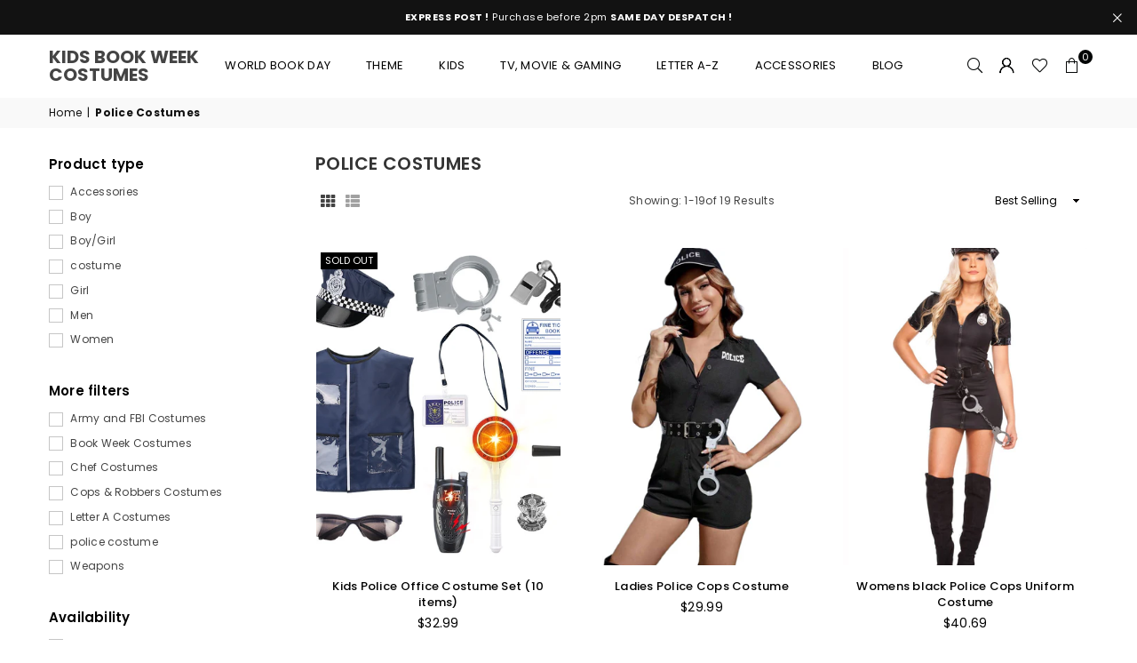

--- FILE ---
content_type: text/html; charset=utf-8
request_url: https://kidsbookweekcostumes.com.au/collections/police-costumes
body_size: 37520
content:
<!doctype html>
<html class="no-js" lang="en" ><head><meta charset="utf-8"><meta http-equiv="X-UA-Compatible" content="IE=edge,chrome=1"><meta name="viewport" content="width=device-width, initial-scale=1.0"><meta name="theme-color" content="#000"><meta name="format-detection" content="telephone=no"><link rel="canonical" href="https://kidsbookweekcostumes.com.au/collections/police-costumes"><link rel="preconnect" href="https://cdn.shopify.com" crossorigin><link rel="dns-prefetch" href="https://kidsbookweekcostumes.com.au" crossorigin><link rel="dns-prefetch" href="https://book-week-costumes.myshopify.com" crossorigin><link rel="preconnect" href="https://fonts.shopifycdn.com" crossorigin><title>Police Costumes &ndash; Kids Book Week Costumes</title><!-- /snippets/social-meta-tags.liquid --> <meta name="keywords" content="Kids Book Week Costumes, kidsbookweekcostumes.com.au" /><meta name="author" content="AdornThemes"><meta property="og:site_name" content="Kids Book Week Costumes"><meta property="og:url" content="https://kidsbookweekcostumes.com.au/collections/police-costumes"><meta property="og:title" content="Police Costumes"><meta property="og:type" content="product.group"><meta property="og:description" content="Discover a world of imagination and creativity at KidsBookWeekCostumes.com.au. Get ready for Book Week with our extensive collection of popular and creative costumes for kids. From superheroes to princesses, our costumes bring beloved characters to life. Ignite their love for books with our high-quality costumes."><meta name="twitter:card" content="summary_large_image"><meta name="twitter:title" content="Police Costumes"><meta name="twitter:description" content="Discover a world of imagination and creativity at KidsBookWeekCostumes.com.au. Get ready for Book Week with our extensive collection of popular and creative costumes for kids. From superheroes to princesses, our costumes bring beloved characters to life. Ignite their love for books with our high-quality costumes.">
<link rel="preload" as="font" href="//kidsbookweekcostumes.com.au/cdn/fonts/poppins/poppins_n4.0ba78fa5af9b0e1a374041b3ceaadf0a43b41362.woff2" type="font/woff2" crossorigin><link rel="preload" as="font" href="//kidsbookweekcostumes.com.au/cdn/fonts/poppins/poppins_n7.56758dcf284489feb014a026f3727f2f20a54626.woff2" type="font/woff2" crossorigin><link rel="preload" as="font" href="//kidsbookweekcostumes.com.au/cdn/fonts/lato/lato_n4.c3b93d431f0091c8be23185e15c9d1fee1e971c5.woff2" type="font/woff2" crossorigin><link rel="preload" as="font" href="//kidsbookweekcostumes.com.au/cdn/fonts/lato/lato_n7.900f219bc7337bc57a7a2151983f0a4a4d9d5dcf.woff2" type="font/woff2" crossorigin><link rel="preload" as="font" href="//kidsbookweekcostumes.com.au/cdn/shop/t/4/assets/adorn-icons.woff2?v=23110375483909177801682172086" type="font/woff2" crossorigin><style type="text/css">:root{--ft1:Poppins,sans-serif;--ft2:Poppins,sans-serif;--ft3:Lato,sans-serif;--site_gutter:15px;--grid_gutter:30px;--grid_gutter_sm:15px; --input_height:38px;--input_height_sm:32px;--error:#d20000}*,::after,::before{box-sizing:border-box}article,aside,details,figcaption,figure,footer,header,hgroup,main,menu,nav,section,summary{display:block}body,button,input,select,textarea{font-family:-apple-system,BlinkMacSystemFont,"Segoe UI","Roboto","Oxygen","Ubuntu","Cantarell","Helvetica Neue",sans-serif;-webkit-font-smoothing:antialiased;-webkit-text-size-adjust:100%}a{background-color:transparent}a,a:after,a:before{transition:all .3s ease-in-out}b,strong{font-weight:700;}em{font-style:italic}small{font-size:80%}sub,sup{font-size:75%;line-height:0;position:relative;vertical-align:baseline}sup{top:-.5em}sub{bottom:-.25em}img{max-width:100%;border:0}button,input,optgroup,select,textarea{color:inherit;font:inherit;margin:0;outline:0}button[disabled],input[disabled]{cursor:default}[type=button]::-moz-focus-inner,[type=reset]::-moz-focus-inner,[type=submit]::-moz-focus-inner,button::-moz-focus-inner{border-style:none;padding:0}[type=button]:-moz-focusring,[type=reset]:-moz-focusring,[type=submit]:-moz-focusring,button:-moz-focusring{outline:1px dotted ButtonText}input[type=email],input[type=number],input[type=password],input[type=search]{-webkit-appearance:none;-moz-appearance:none}table{width:100%;border-collapse:collapse;border-spacing:0}td,th{padding:0}textarea{overflow:auto;-webkit-appearance:none;-moz-appearance:none}[tabindex='-1']:focus{outline:0}a,img{outline:0!important;border:0}[role=button],a,button,input,label,select,textarea{touch-action:manipulation}.fl,.flex{display:flex}.fl1,.flex-item{flex:1}.clearfix::after{content:'';display:table;clear:both}.clear{clear:both}.icon__fallback-text,.v-hidden{position:absolute!important;overflow:hidden;clip:rect(0 0 0 0);height:1px;width:1px;margin:-1px;padding:0;border:0}.visibility-hidden{visibility:hidden}.js-focus-hidden:focus{outline:0}.no-js:not(html),.no-js .js{display:none}.no-js .no-js:not(html){display:block}.skip-link:focus{clip:auto;width:auto;height:auto;margin:0;color:#111;background-color:#fff;padding:10px;opacity:1;z-index:10000;transition:none}blockquote{background:#f8f8f8;font-weight:600;font-size:15px;font-style:normal;text-align:center;padding:0 30px;margin:0}.rte blockquote{padding:25px;margin-bottom:20px}blockquote p+cite{margin-top:7.5px}blockquote cite{display:block;font-size:13px;font-style:inherit}code,pre{font-family:Consolas,monospace;font-size:1em}pre{overflow:auto}.rte:last-child{margin-bottom:0}.rte .h1,.rte .h2,.rte .h3,.rte .h4,.rte .h5,.rte .h6,.rte h1,.rte h2,.rte h3,.rte h4,.rte h5,.rte h6{margin-top:15px;margin-bottom:7.5px}.rte .h1:first-child,.rte .h2:first-child,.rte .h3:first-child,.rte .h4:first-child,.rte .h5:first-child,.rte .h6:first-child,.rte h1:first-child,.rte h2:first-child,.rte h3:first-child,.rte h4:first-child,.rte h5:first-child,.rte h6:first-child{margin-top:0}.rte li{margin-bottom:4px;list-style:inherit}.rte li:last-child{margin-bottom:0}.rte-setting{margin-bottom:11.11111px}.rte-setting:last-child{margin-bottom:0}p:last-child{margin-bottom:0}li{list-style:none}.fine-print{font-size:1.07692em;font-style:italic;margin:20px 0}.txt--minor{font-size:80%}.txt--emphasis{font-style:italic}.icon{display:inline-block;width:20px;height:20px;vertical-align:middle;fill:currentColor}.no-svg .icon{display:none}svg.icon:not(.icon--full-color) circle,svg.icon:not(.icon--full-color) ellipse,svg.icon:not(.icon--full-color) g,svg.icon:not(.icon--full-color) line,svg.icon:not(.icon--full-color) path,svg.icon:not(.icon--full-color) polygon,svg.icon:not(.icon--full-color) polyline,svg.icon:not(.icon--full-color) rect,symbol.icon:not(.icon--full-color) circle,symbol.icon:not(.icon--full-color) ellipse,symbol.icon:not(.icon--full-color) g,symbol.icon:not(.icon--full-color) line,symbol.icon:not(.icon--full-color) path,symbol.icon:not(.icon--full-color) polygon,symbol.icon:not(.icon--full-color) polyline,symbol.icon:not(.icon--full-color) rect{fill:inherit;stroke:inherit}.no-svg .icon__fallback-text{position:static!important;overflow:inherit;clip:none;height:auto;width:auto;margin:0}ol,ul{margin:0;padding:0}ol{list-style:decimal}.list--inline{padding:0;margin:0}.list--inline li{display:inline-block;margin-bottom:0;vertical-align:middle}.rte img{height:auto}.rte table{table-layout:fixed}.rte ol,.rte ul{margin:20px 0 30px 30px}.rte ol.list--inline,.rte ul.list--inline{margin-left:0}.rte ul{list-style:disc outside}.rte ul ul{list-style:circle outside}.rte ul ul ul{list-style:square outside}.rte a:not(.btn){padding-bottom:1px}.tc .rte ol,.tc .rte ul,.tc.rte ol,.tc.rte ul{margin-left:0;list-style-position:inside}.rte__table-wrapper{max-width:100%;overflow:auto;-webkit-overflow-scrolling:touch}svg:not(:root){overflow:hidden}.video-wrapper{position:relative;overflow:hidden;max-width:100%;padding-bottom:56.25%;height:0;height:auto}.video-wrapper iframe{position:absolute;top:0;left:0;width:100%;height:100%}form{margin:0}legend{border:0;padding:0}button{cursor:pointer}input[type=submit]{cursor:pointer}input[type=text]{-webkit-appearance:none;-moz-appearance:none}[type=checkbox]+label,[type=radio]+label{display:inline-block;margin-bottom:0}label[for]{cursor:pointer}textarea{min-height:100px}input[type=checkbox],input[type=radio]{margin:0 5px 0 0;vertical-align:middle}select::-ms-expand{display:none}.label--hidden{position:absolute;height:0;width:0;margin-bottom:0;overflow:hidden;clip:rect(1px,1px,1px,1px)}.form-vertical input,.form-vertical select,.form-vertical textarea{display:block;width:100%}.form-vertical [type=checkbox],.form-vertical [type=radio]{display:inline-block;width:auto;margin-right:5px}.form-vertical .btn,.form-vertical [type=submit]{display:inline-block;width:auto}.grid--table{display:table;table-layout:fixed;width:100%}.grid--table>.gitem{float:none;display:table-cell;vertical-align:middle}.is-transitioning{display:block!important;visibility:visible!important}.mr0{margin:0 !important;}.pd0{ padding:0 !important;}.db{display:block}.dbi{display:inline-block}.dn, .hidden,.btn.loading .txt {display:none}.of_hidden {overflow:hidden}.pa {position:absolute}.pr {position:relative}.fw-300{font-weight:300}.fw-400{font-weight:400}.fw-500{font-weight:500}.fw-600{font-weight:600}b,strong,.fw-700{font-weight:700}em, .em{font-style:italic}.tt-u{text-transform:uppercase}.tt-l{text-transform:lowercase}.tt-c{text-transform:capitalize}.tt-n{text-transform:none}.list-bullet,.list-arrow,.list-square,.order-list{padding:0 0 15px 15px;}.list-bullet li {list-style:disc; padding:4px 0; }.list-bullet ul, .list-circle ul, .list-arrow ul, .order-list li {padding-left:15px;}.list-square li {list-style:square; padding:4px 0; } .list-arrow li {list-style:disclosure-closed; padding:4px 0; }.order-list li {list-style:decimal; padding:4px 0; }.tdn {text-decoration:none!important}.tdu {text-decoration:underline}.imgFt{position:absolute;top:0;left:0;width:100%;height:100%;object-fit:cover; object-position:center; }.imgFl { display:block; width:100%; height:auto; }.imgWrapper { display:block; margin:auto; }.autoHt { height:auto; }.bgImg { background-size:cover; background-repeat:no-repeat; background-position:center; }.grid-sizer{width:25%; position:absolute}.w_auto {width:auto!important}.h_auto{height:auto}.w_100{width:100%!important}.h_100{height:100%!important}.pd10 {padding:10px;}.grid{display:flex;flex-wrap:wrap;list-style:none;margin:0 -7.5px }.gitem{flex:0 0 auto;padding-left:7.5px;padding-right:7.5px;width:100%}.col-1,.rwcols-1 .gitem, .wd100{width:100%}.col-2,.rwcols-2 .gitem,.wd50{width:50%}.col-3,.rwcols-3 .gitem,.wd33{width:33.33333%}.col-4,.rwcols-4 .gitem,.wd25{width:25%}.col-5,.rwcols-5 .gitem,.wd20{width:20%}.col-6,.rwcols-6 .gitem,.wd16{width:16.66667%}.col-7,.rwcols-7 .gitem,.wd14{width:14.28571%}.col-8,.rwcols-8 .gitem,.wd12{width:12.5%}.col-9,.rwcols-9 .gitem,.wd11{width:11.11111%}.col-10,.rwcols-10 .gitem,.wd10{width:10%}.wd30{width:30%}.wd37{width:37.5%}.wd40{width:40%}.wd60{width:60%}.wd62{width:62.5%}.wd66{width:66.66667%}.wd70{width:70%}.wd75{width:75%}.wd80{width:80%}.wd83{width:83.33333%}.wd87{width:87.5%}.wd90{width:90%}.wd100{width:100%}.show{display:block!important}.hide{display:none!important}.grid-products{margin:0 -0.0px}.grid-products .gitem{padding-left:0.0px;padding-right:0.0px}.f-row{flex-direction:row}.f-col{flex-direction:column}.f-wrap{flex-wrap:wrap}.f-nowrap{flex-wrap:nowrap}.f-jcs{justify-content:flex-start}.f-jce{justify-content:flex-end}.f-jcc{justify-content:center}.f-jcsb{justify-content:space-between}.f-jcsa{justify-content:space-around}.f-jcse{justify-content:space-evenly}.f-ais{align-items:flex-start}.f-aie{align-items:flex-end}.f-aic{align-items:center}.f-aib{align-items:baseline}.f-aist{align-items:stretch}.f-acs{align-content:flex-start}.f-ace{align-content:flex-end}.f-acc{align-content:center}.f-acsb{align-content:space-between}.f-acsa{align-content:space-around}.f-acst{align-content:stretch}.f-asa{align-self:auto}.f-ass{align-self:flex-start}.f-ase{align-self:flex-end}.f-asc{align-self:center}.f-asb{align-self:baseline}.f-asst{align-self:stretch}.order0{order:0}.order1{order:1}.order2{order:2}.order3{order:3}.tl{text-align:left!important}.tc{text-align:center!important}.tr{text-align:right!important}.m_auto{margin-left:auto;margin-right:auto}.ml_auto{margin-left:auto}.mr_auto{margin-right:auto}.m0{margin:0!important}.mt0{margin-top:0!important}.ml0{margin-left:0!important}.mr0{margin-right:0!important}.mb0{margin-bottom:0!important}.ml5{margin-left:5px}.mt5{margin-top:5px}.mr5{margin-right:5px}.mb5{margin-bottom:5px}.ml10{margin-left:10px}.mt10{margin-top:10px}.mr10{margin-right:10px}.mb10{margin-bottom:10px}.ml15{margin-left:15px}.mt15{margin-top:15px}.mr15{margin-right:15px}.mb15{margin-bottom:15px}.ml20{margin-left:20px}.mt20{margin-top:20px!important}.mr20{margin-right:20px}.mb20{margin-bottom:20px}.ml25{margin-left:25px}.mt25{margin-top:25px}.mr25{margin-right:25px}.mb25{margin-bottom:25px}.ml30{margin-left:30px}.mt30{margin-top:30px}.mr30{margin-right:30px}.mb30{margin-bottom:30px}.mb35{margin-bottom:35px}.mb40{margin-bottom:40px}.mb45{margin-bottom:45px}.mb50{margin-bottom:50px}@media (min-width:768px){.col-md-1{width:100%}.col-md-2,.rwcols-md-2 .gitem,.wd50-md{width:50%}.col-md-3,.rwcols-md-3 .gitem,.wd33-md{width:33.33333%}.col-md-4,.rwcols-md-4 .gitem,.wd25-md{width:25%}.col-md-5,.rwcols-md-5 .gitem,.wd20-md{width:20%}.col-md-6,.rwcols-md-6 .gitem,.wd16-md{width:16.66667%}.col-md-7,.rwcols-md-7 .gitem,.wd14-md{width:14.28571%}.col-md-8,.rwcols-md-8 .gitem,.wd12-md{width:12.5%}.col-md-9,.rwcols-md-9 .gitem,.wd11-md{width:11.11111%}.col-md-10,.rwcols-md-10 .gitem,.wd10-md{width:10%}.wd30-md{width:30%}.wd37-md{width:37.5%}.wd40-md{width:40%}.wd60-md{width:60%}.wd62-md{width:62.5%}.wd66-md{width:66.66667%}.wd70-md{width:70%}.wd75-md{width:75%}.wd80-md{width:80%}.wd83-md{width:83.33333%}.wd87-md{width:87.5%}.wd90-md{width:90%}.tl-md{text-align:left!important}.tc-md{text-align:center!important}.tr-md{text-align:right!important}.f-row-md{flex-direction:row}.f-col-md{flex-direction:column}.f-wrap-md{flex-wrap:wrap}.f-nowrap-md{flex-wrap:nowrap}.f-jcs-md{justify-content:flex-start}.f-jce-md{justify-content:flex-end}.f-jcc-md{justify-content:center}.f-jcsb-md{justify-content:space-between}.f-jcsa-md{justify-content:space-around}.f-jcse-md{justify-content:space-evenly}.f-ais-md{align-items:flex-start}.f-aie-md{align-items:flex-end}.f-aic-md{align-items:center}.f-aib-md{align-items:baseline}.f-aist-md{align-items:stretch}.f-acs-md{align-content:flex-start}.f-ace-md{align-content:flex-end}.f-acc-md{align-content:center}.f-acsb-md{align-content:space-between}.f-acsa-md{align-content:space-around}.f-acst-md{align-content:stretch}.f-asa-md{align-self:auto}.f-ass-md{align-self:flex-start}.f-ase-md{align-self:flex-end}.f-asc-md{align-self:center}.f-asb-md{align-self:baseline}.f-asst-md{align-self:stretch}.mb0-md{margin-bottom:0}.mb5-md{margin-bottom:5px}.mb10-md{margin-bottom:10px}.mb15-md{margin-bottom:15px}.mb20-md{margin-bottom:20px}.mb25-md{margin-bottom:25px}.mb30-md{margin-bottom:30px}.mb35-md{margin-bottom:35px}.mb40-md{margin-bottom:40px}.mb45-md{margin-bottom:45px}.mb50-md{margin-bottom:50px}}@media (min-width:1025px){.grid{margin:0 -15px }.gitem{padding-left:15px;padding-right:15px }.col-lg-1{width:100%}.col-lg-2,.rwcols-lg-2 .gitem,.wd50-lg{width:50%}.col-lg-3,.rwcols-lg-3 .gitem,.wd33-lg{width:33.33333%}.col-lg-4,.rwcols-lg-4 .gitem,.wd25-lg{width:25%}.col-lg-5,.rwcols-lg-5 .gitem,.wd20-lg{width:20%}.col-lg-6,.rwcols-lg-6 .gitem,.wd16-lg{width:16.66667%}.col-lg-7,.rwcols-lg-7 .gitem,.wd14-lg{width:14.28571%}.col-lg-8,.rwcols-lg-8 .gitem,.wd12-lg{width:12.5%}.col-lg-9,.rwcols-lg-9 .gitem,.wd11-lg{width:11.11111%}.col-lg-10,.rwcols-lg-10 .gitem,.wd10-lg{width:10%}.wd30-lg{width:30%}.wd37-lg{width:37.5%}.wd40-lg{width:40%}.wd60-lg{width:60%}.wd62-lg{width:62.5%}.wd66-lg{width:66.66667%}.wd70-lg{width:70%}.wd75-lg{width:75%}.wd80-lg{width:80%}.wd83-lg{width:83.33333%}.wd87-lg{width:87.5%}.wd90-lg{width:90%}.show-lg{display:block!important}.hide-lg{display:none!important}.f-row-lg{flex-direction:row}.f-col-lg{flex-direction:column}.f-wrap-lg{flex-wrap:wrap}.f-nowrap-lg{flex-wrap:nowrap}.tl-lg {text-align:left!important}.tc-lg {text-align:center!important}.tr-lg {text-align:right!important}.grid-products{margin:0 -10.0px}.grid-products .gitem{padding-left:10.0px;padding-right:10.0px}}@media (min-width:1280px){.col-xl-1{width:100%}.col-xl-2,.rwcols-xl-2 .gitem,.wd50-xl{width:50%}.col-xl-3,.rwcols-xl-3 .gitem,.wd33-xl{width:33.33333%}.col-xl-4,.rwcols-xl-4 .gitem,.wd25-xl{width:25%}.col-xl-5,.rwcols-xl-5 .gitem,.wd20-xl{width:20%}.col-xl-6,.rwcols-xl-6 .gitem,.wd16-xl{width:16.66667%}.col-xl-7,.rwcols-xl-7 .gitem,.wd14-xl{width:14.28571%}.col-xl-8,.rwcols-xl-8 .gitem,.wd12-xl{width:12.5%}.col-xl-9,.rwcols-xl-9 .gitem,.wd11-xl{width:11.11111%}.col-xl-10,.rwcols-xl-10 .gitem,.wd10-xl{width:10%}.wd30-xl{width:30%}.wd37-xl{width:37.5%}.wd40-xl{width:40%}.wd60-xl{width:60%}.wd62-xl{width:62.5%}.wd66-xl{width:66.66667%}.wd70-xl{width:70%}.wd75-xl{width:75%}.wd80-xl{width:80%}.wd83-xl{width:83.33333%}.wd87-xl{width:87.5%}.wd90-xl{width:90%}.show-xl{display:block!important}.hide-xl{display:none!important}.f-wrap-xl{flex-wrap:wrap}.f-col-xl{flex-direction:column}.tl-xl {text-align:left!important}.tc-xl {text-align:center!important}.tr-xl {text-align:right!important}}@media only screen and (min-width:767px) and (max-width:1025px){.show-md{display:block!important}.hide-md{display:none!important}}@media only screen and (max-width:767px){.show-sm{display:block!important}.hide-sm{display:none!important}}@font-face{font-family:Adorn-Icons;src:url("//kidsbookweekcostumes.com.au/cdn/shop/t/4/assets/adorn-icons.woff2?v=23110375483909177801682172086") format('woff2'),url("//kidsbookweekcostumes.com.au/cdn/shop/t/4/assets/adorn-icons.woff?v=3660380726993999231682172086") format('woff');font-weight:400;font-style:normal;font-display:swap}.at{font:normal normal normal 15px/1 Adorn-Icons;speak:none;text-transform:none;display:inline-block;vertical-align:middle;text-rendering:auto;-webkit-font-smoothing:antialiased;-moz-osx-font-smoothing:grayscale}@font-face {font-family: Poppins;font-weight: 300;font-style: normal;font-display: swap;src: url("//kidsbookweekcostumes.com.au/cdn/fonts/poppins/poppins_n3.05f58335c3209cce17da4f1f1ab324ebe2982441.woff2") format("woff2"), url("//kidsbookweekcostumes.com.au/cdn/fonts/poppins/poppins_n3.6971368e1f131d2c8ff8e3a44a36b577fdda3ff5.woff") format("woff");}@font-face {font-family: Poppins;font-weight: 400;font-style: normal;font-display: swap;src: url("//kidsbookweekcostumes.com.au/cdn/fonts/poppins/poppins_n4.0ba78fa5af9b0e1a374041b3ceaadf0a43b41362.woff2") format("woff2"), url("//kidsbookweekcostumes.com.au/cdn/fonts/poppins/poppins_n4.214741a72ff2596839fc9760ee7a770386cf16ca.woff") format("woff");}@font-face {font-family: Poppins;font-weight: 500;font-style: normal;font-display: swap;src: url("//kidsbookweekcostumes.com.au/cdn/fonts/poppins/poppins_n5.ad5b4b72b59a00358afc706450c864c3c8323842.woff2") format("woff2"), url("//kidsbookweekcostumes.com.au/cdn/fonts/poppins/poppins_n5.33757fdf985af2d24b32fcd84c9a09224d4b2c39.woff") format("woff");}@font-face {font-family: Poppins;font-weight: 600;font-style: normal;font-display: swap;src: url("//kidsbookweekcostumes.com.au/cdn/fonts/poppins/poppins_n6.aa29d4918bc243723d56b59572e18228ed0786f6.woff2") format("woff2"), url("//kidsbookweekcostumes.com.au/cdn/fonts/poppins/poppins_n6.5f815d845fe073750885d5b7e619ee00e8111208.woff") format("woff");}@font-face {font-family: Poppins;font-weight: 700;font-style: normal;font-display: swap;src: url("//kidsbookweekcostumes.com.au/cdn/fonts/poppins/poppins_n7.56758dcf284489feb014a026f3727f2f20a54626.woff2") format("woff2"), url("//kidsbookweekcostumes.com.au/cdn/fonts/poppins/poppins_n7.f34f55d9b3d3205d2cd6f64955ff4b36f0cfd8da.woff") format("woff");}@font-face {font-family: Lato;font-weight: 300;font-style: normal;font-display: swap;src: url("//kidsbookweekcostumes.com.au/cdn/fonts/lato/lato_n3.a7080ececf6191f1dd5b0cb021691ca9b855c876.woff2") format("woff2"), url("//kidsbookweekcostumes.com.au/cdn/fonts/lato/lato_n3.61e34b2ff7341f66543eb08e8c47eef9e1cde558.woff") format("woff");}@font-face {font-family: Lato;font-weight: 400;font-style: normal;font-display: swap;src: url("//kidsbookweekcostumes.com.au/cdn/fonts/lato/lato_n4.c3b93d431f0091c8be23185e15c9d1fee1e971c5.woff2") format("woff2"), url("//kidsbookweekcostumes.com.au/cdn/fonts/lato/lato_n4.d5c00c781efb195594fd2fd4ad04f7882949e327.woff") format("woff");}@font-face {font-family: Lato;font-weight: 500;font-style: normal;font-display: swap;src: url("//kidsbookweekcostumes.com.au/cdn/fonts/lato/lato_n5.b2fec044fbe05725e71d90882e5f3b21dae2efbd.woff2") format("woff2"), url("//kidsbookweekcostumes.com.au/cdn/fonts/lato/lato_n5.f25a9a5c73ff9372e69074488f99e8ac702b5447.woff") format("woff");}@font-face {font-family: Lato;font-weight: 600;font-style: normal;font-display: swap;src: url("//kidsbookweekcostumes.com.au/cdn/fonts/lato/lato_n6.38d0e3b23b74a60f769c51d1df73fac96c580d59.woff2") format("woff2"), url("//kidsbookweekcostumes.com.au/cdn/fonts/lato/lato_n6.3365366161bdcc36a3f97cfbb23954d8c4bf4079.woff") format("woff");}@font-face {font-family: Lato;font-weight: 700;font-style: normal;font-display: swap;src: url("//kidsbookweekcostumes.com.au/cdn/fonts/lato/lato_n7.900f219bc7337bc57a7a2151983f0a4a4d9d5dcf.woff2") format("woff2"), url("//kidsbookweekcostumes.com.au/cdn/fonts/lato/lato_n7.a55c60751adcc35be7c4f8a0313f9698598612ee.woff") format("woff");}.page-width { *zoom:1; margin:0 auto; padding-left:10px; padding-right:10px; max-width:1200px; }.fullwidth { max-width:100%; padding-left:10px; padding-right:10px; }@media only screen and (min-width:766px) { .page-width { padding-left:15px; padding-right:15px; }.fullwidth { padding-left:15px; padding-right:15px; }}@media only screen and (min-width:1280px){.fullwidth { padding-left:55px; padding-right:55px; }}.fullwidth.npd { padding-left:0; padding-right:0; }</style><link rel="stylesheet" href="//kidsbookweekcostumes.com.au/cdn/shop/t/4/assets/theme.css?v=26574153640781602011718616525" type="text/css" media="all">    <script src="//kidsbookweekcostumes.com.au/cdn/shop/t/4/assets/lazysizes.js?v=87699819761267479901682172086" async></script>  <script src="//kidsbookweekcostumes.com.au/cdn/shop/t/4/assets/jquery.min.js?v=115860211936397945481682172086"defer="defer"></script><script>var theme = {strings:{addToCart:"Add to cart",preOrder:"Pre-Order",soldOut:"Sold out",unavailable:"Unavailable",showMore:"Show More",showLess:"Show Less"},mlcurrency:false,moneyFormat:"${{amount}}",currencyFormat:"money_with_currency_format",shopCurrency:"AUD",autoCurrencies:false,money_currency_format:"${{amount}} AUD",money_format:"${{amount}}",ajax_cart:true,fixedHeader:true,animation:false,animationMobile:true,searchresult:"See all results",wlAvailable:"Available in Wishlist",rtl:false,};document.documentElement.className = document.documentElement.className.replace('no-js', 'js');var Metatheme = null,thm = 'Avone', shpeml = 'sales@kidsbookweekcostumes.com.au', dmn = window.location.hostname;        window.lazySizesConfig = window.lazySizesConfig || {};window.lazySizesConfig.loadMode = 1;      window.lazySizesConfig.loadHidden = false;        window.shopUrl = 'https://kidsbookweekcostumes.com.au';      window.routes = {        cart_add_url: '/cart/add',        cart_change_url: '/cart/change',        cart_update_url: '/cart/update',        cart_url: '/cart',        predictive_search_url: '/search/suggest'      };      window.cartStrings = {        error: `There was an error while updating your cart. Please try again.`,        quantityError: `You can only add [quantity] of this item.`      };</script><script src="//kidsbookweekcostumes.com.au/cdn/shop/t/4/assets/vendor.js?v=81233410724276896841682172087" defer="defer"></script>
   <script>window.performance && window.performance.mark && window.performance.mark('shopify.content_for_header.start');</script><meta id="shopify-digital-wallet" name="shopify-digital-wallet" content="/74483826962/digital_wallets/dialog">
<meta name="shopify-checkout-api-token" content="6f23c49ce7daef462d963c5e4ebefa96">
<link rel="alternate" type="application/atom+xml" title="Feed" href="/collections/police-costumes.atom" />
<link rel="alternate" type="application/json+oembed" href="https://kidsbookweekcostumes.com.au/collections/police-costumes.oembed">
<script async="async" data-src="/checkouts/internal/preloads.js?locale=en-AU"></script>
<link rel="preconnect" href="https://shop.app" crossorigin="anonymous">
<script async="async" data-src="https://shop.app/checkouts/internal/preloads.js?locale=en-AU&shop_id=74483826962" crossorigin="anonymous"></script>
<script id="shopify-features" type="application/json">{"accessToken":"6f23c49ce7daef462d963c5e4ebefa96","betas":["rich-media-storefront-analytics"],"domain":"kidsbookweekcostumes.com.au","predictiveSearch":true,"shopId":74483826962,"locale":"en"}</script>
<script>var Shopify = Shopify || {};
Shopify.shop = "book-week-costumes.myshopify.com";
Shopify.locale = "en";
Shopify.currency = {"active":"AUD","rate":"1.0"};
Shopify.country = "AU";
Shopify.theme = {"name":"Avone","id":148061225234,"schema_name":"Avone","schema_version":"5.0","theme_store_id":null,"role":"main"};
Shopify.theme.handle = "null";
Shopify.theme.style = {"id":null,"handle":null};
Shopify.cdnHost = "kidsbookweekcostumes.com.au/cdn";
Shopify.routes = Shopify.routes || {};
Shopify.routes.root = "/";</script>
<script type="module">!function(o){(o.Shopify=o.Shopify||{}).modules=!0}(window);</script>
<script>!function(o){function n(){var o=[];function n(){o.push(Array.prototype.slice.apply(arguments))}return n.q=o,n}var t=o.Shopify=o.Shopify||{};t.loadFeatures=n(),t.autoloadFeatures=n()}(window);</script>
<script>
  window.ShopifyPay = window.ShopifyPay || {};
  window.ShopifyPay.apiHost = "shop.app\/pay";
  window.ShopifyPay.redirectState = null;
</script>
<script id="shop-js-analytics" type="application/json">{"pageType":"collection"}</script>
<script defer="defer" async type="module" data-src="//kidsbookweekcostumes.com.au/cdn/shopifycloud/shop-js/modules/v2/client.init-shop-cart-sync_WVOgQShq.en.esm.js"></script>
<script defer="defer" async type="module" data-src="//kidsbookweekcostumes.com.au/cdn/shopifycloud/shop-js/modules/v2/chunk.common_C_13GLB1.esm.js"></script>
<script defer="defer" async type="module" data-src="//kidsbookweekcostumes.com.au/cdn/shopifycloud/shop-js/modules/v2/chunk.modal_CLfMGd0m.esm.js"></script>
<script type="module">
  await import("//kidsbookweekcostumes.com.au/cdn/shopifycloud/shop-js/modules/v2/client.init-shop-cart-sync_WVOgQShq.en.esm.js");
await import("//kidsbookweekcostumes.com.au/cdn/shopifycloud/shop-js/modules/v2/chunk.common_C_13GLB1.esm.js");
await import("//kidsbookweekcostumes.com.au/cdn/shopifycloud/shop-js/modules/v2/chunk.modal_CLfMGd0m.esm.js");

  window.Shopify.SignInWithShop?.initShopCartSync?.({"fedCMEnabled":true,"windoidEnabled":true});

</script>
<script>
  window.Shopify = window.Shopify || {};
  if (!window.Shopify.featureAssets) window.Shopify.featureAssets = {};
  window.Shopify.featureAssets['shop-js'] = {"shop-cart-sync":["modules/v2/client.shop-cart-sync_DuR37GeY.en.esm.js","modules/v2/chunk.common_C_13GLB1.esm.js","modules/v2/chunk.modal_CLfMGd0m.esm.js"],"init-fed-cm":["modules/v2/client.init-fed-cm_BucUoe6W.en.esm.js","modules/v2/chunk.common_C_13GLB1.esm.js","modules/v2/chunk.modal_CLfMGd0m.esm.js"],"shop-toast-manager":["modules/v2/client.shop-toast-manager_B0JfrpKj.en.esm.js","modules/v2/chunk.common_C_13GLB1.esm.js","modules/v2/chunk.modal_CLfMGd0m.esm.js"],"init-shop-cart-sync":["modules/v2/client.init-shop-cart-sync_WVOgQShq.en.esm.js","modules/v2/chunk.common_C_13GLB1.esm.js","modules/v2/chunk.modal_CLfMGd0m.esm.js"],"shop-button":["modules/v2/client.shop-button_B_U3bv27.en.esm.js","modules/v2/chunk.common_C_13GLB1.esm.js","modules/v2/chunk.modal_CLfMGd0m.esm.js"],"init-windoid":["modules/v2/client.init-windoid_DuP9q_di.en.esm.js","modules/v2/chunk.common_C_13GLB1.esm.js","modules/v2/chunk.modal_CLfMGd0m.esm.js"],"shop-cash-offers":["modules/v2/client.shop-cash-offers_BmULhtno.en.esm.js","modules/v2/chunk.common_C_13GLB1.esm.js","modules/v2/chunk.modal_CLfMGd0m.esm.js"],"pay-button":["modules/v2/client.pay-button_CrPSEbOK.en.esm.js","modules/v2/chunk.common_C_13GLB1.esm.js","modules/v2/chunk.modal_CLfMGd0m.esm.js"],"init-customer-accounts":["modules/v2/client.init-customer-accounts_jNk9cPYQ.en.esm.js","modules/v2/client.shop-login-button_DJ5ldayH.en.esm.js","modules/v2/chunk.common_C_13GLB1.esm.js","modules/v2/chunk.modal_CLfMGd0m.esm.js"],"avatar":["modules/v2/client.avatar_BTnouDA3.en.esm.js"],"checkout-modal":["modules/v2/client.checkout-modal_pBPyh9w8.en.esm.js","modules/v2/chunk.common_C_13GLB1.esm.js","modules/v2/chunk.modal_CLfMGd0m.esm.js"],"init-shop-for-new-customer-accounts":["modules/v2/client.init-shop-for-new-customer-accounts_BUoCy7a5.en.esm.js","modules/v2/client.shop-login-button_DJ5ldayH.en.esm.js","modules/v2/chunk.common_C_13GLB1.esm.js","modules/v2/chunk.modal_CLfMGd0m.esm.js"],"init-customer-accounts-sign-up":["modules/v2/client.init-customer-accounts-sign-up_CnczCz9H.en.esm.js","modules/v2/client.shop-login-button_DJ5ldayH.en.esm.js","modules/v2/chunk.common_C_13GLB1.esm.js","modules/v2/chunk.modal_CLfMGd0m.esm.js"],"init-shop-email-lookup-coordinator":["modules/v2/client.init-shop-email-lookup-coordinator_CzjY5t9o.en.esm.js","modules/v2/chunk.common_C_13GLB1.esm.js","modules/v2/chunk.modal_CLfMGd0m.esm.js"],"shop-follow-button":["modules/v2/client.shop-follow-button_CsYC63q7.en.esm.js","modules/v2/chunk.common_C_13GLB1.esm.js","modules/v2/chunk.modal_CLfMGd0m.esm.js"],"shop-login-button":["modules/v2/client.shop-login-button_DJ5ldayH.en.esm.js","modules/v2/chunk.common_C_13GLB1.esm.js","modules/v2/chunk.modal_CLfMGd0m.esm.js"],"shop-login":["modules/v2/client.shop-login_B9ccPdmx.en.esm.js","modules/v2/chunk.common_C_13GLB1.esm.js","modules/v2/chunk.modal_CLfMGd0m.esm.js"],"lead-capture":["modules/v2/client.lead-capture_D0K_KgYb.en.esm.js","modules/v2/chunk.common_C_13GLB1.esm.js","modules/v2/chunk.modal_CLfMGd0m.esm.js"],"payment-terms":["modules/v2/client.payment-terms_BWmiNN46.en.esm.js","modules/v2/chunk.common_C_13GLB1.esm.js","modules/v2/chunk.modal_CLfMGd0m.esm.js"]};
</script>
<script id="__st">var __st={"a":74483826962,"offset":39600,"reqid":"fd9a4f57-5114-4a6b-a9d0-66ac550b989f-1769628141","pageurl":"kidsbookweekcostumes.com.au\/collections\/police-costumes","u":"846e59b30685","p":"collection","rtyp":"collection","rid":444801679634};</script>
<script>window.ShopifyPaypalV4VisibilityTracking = true;</script>
<script id="captcha-bootstrap">!function(){'use strict';const t='contact',e='account',n='new_comment',o=[[t,t],['blogs',n],['comments',n],[t,'customer']],c=[[e,'customer_login'],[e,'guest_login'],[e,'recover_customer_password'],[e,'create_customer']],r=t=>t.map((([t,e])=>`form[action*='/${t}']:not([data-nocaptcha='true']) input[name='form_type'][value='${e}']`)).join(','),a=t=>()=>t?[...document.querySelectorAll(t)].map((t=>t.form)):[];function s(){const t=[...o],e=r(t);return a(e)}const i='password',u='form_key',d=['recaptcha-v3-token','g-recaptcha-response','h-captcha-response',i],f=()=>{try{return window.sessionStorage}catch{return}},m='__shopify_v',_=t=>t.elements[u];function p(t,e,n=!1){try{const o=window.sessionStorage,c=JSON.parse(o.getItem(e)),{data:r}=function(t){const{data:e,action:n}=t;return t[m]||n?{data:e,action:n}:{data:t,action:n}}(c);for(const[e,n]of Object.entries(r))t.elements[e]&&(t.elements[e].value=n);n&&o.removeItem(e)}catch(o){console.error('form repopulation failed',{error:o})}}const l='form_type',E='cptcha';function T(t){t.dataset[E]=!0}const w=window,h=w.document,L='Shopify',v='ce_forms',y='captcha';let A=!1;((t,e)=>{const n=(g='f06e6c50-85a8-45c8-87d0-21a2b65856fe',I='https://cdn.shopify.com/shopifycloud/storefront-forms-hcaptcha/ce_storefront_forms_captcha_hcaptcha.v1.5.2.iife.js',D={infoText:'Protected by hCaptcha',privacyText:'Privacy',termsText:'Terms'},(t,e,n)=>{const o=w[L][v],c=o.bindForm;if(c)return c(t,g,e,D).then(n);var r;o.q.push([[t,g,e,D],n]),r=I,A||(h.body.append(Object.assign(h.createElement('script'),{id:'captcha-provider',async:!0,src:r})),A=!0)});var g,I,D;w[L]=w[L]||{},w[L][v]=w[L][v]||{},w[L][v].q=[],w[L][y]=w[L][y]||{},w[L][y].protect=function(t,e){n(t,void 0,e),T(t)},Object.freeze(w[L][y]),function(t,e,n,w,h,L){const[v,y,A,g]=function(t,e,n){const i=e?o:[],u=t?c:[],d=[...i,...u],f=r(d),m=r(i),_=r(d.filter((([t,e])=>n.includes(e))));return[a(f),a(m),a(_),s()]}(w,h,L),I=t=>{const e=t.target;return e instanceof HTMLFormElement?e:e&&e.form},D=t=>v().includes(t);t.addEventListener('submit',(t=>{const e=I(t);if(!e)return;const n=D(e)&&!e.dataset.hcaptchaBound&&!e.dataset.recaptchaBound,o=_(e),c=g().includes(e)&&(!o||!o.value);(n||c)&&t.preventDefault(),c&&!n&&(function(t){try{if(!f())return;!function(t){const e=f();if(!e)return;const n=_(t);if(!n)return;const o=n.value;o&&e.removeItem(o)}(t);const e=Array.from(Array(32),(()=>Math.random().toString(36)[2])).join('');!function(t,e){_(t)||t.append(Object.assign(document.createElement('input'),{type:'hidden',name:u})),t.elements[u].value=e}(t,e),function(t,e){const n=f();if(!n)return;const o=[...t.querySelectorAll(`input[type='${i}']`)].map((({name:t})=>t)),c=[...d,...o],r={};for(const[a,s]of new FormData(t).entries())c.includes(a)||(r[a]=s);n.setItem(e,JSON.stringify({[m]:1,action:t.action,data:r}))}(t,e)}catch(e){console.error('failed to persist form',e)}}(e),e.submit())}));const S=(t,e)=>{t&&!t.dataset[E]&&(n(t,e.some((e=>e===t))),T(t))};for(const o of['focusin','change'])t.addEventListener(o,(t=>{const e=I(t);D(e)&&S(e,y())}));const B=e.get('form_key'),M=e.get(l),P=B&&M;t.addEventListener('DOMContentLoaded',(()=>{const t=y();if(P)for(const e of t)e.elements[l].value===M&&p(e,B);[...new Set([...A(),...v().filter((t=>'true'===t.dataset.shopifyCaptcha))])].forEach((e=>S(e,t)))}))}(h,new URLSearchParams(w.location.search),n,t,e,['guest_login'])})(!0,!0)}();</script>
<script integrity="sha256-4kQ18oKyAcykRKYeNunJcIwy7WH5gtpwJnB7kiuLZ1E=" data-source-attribution="shopify.loadfeatures" defer="defer" data-src="//kidsbookweekcostumes.com.au/cdn/shopifycloud/storefront/assets/storefront/load_feature-a0a9edcb.js" crossorigin="anonymous"></script>
<script crossorigin="anonymous" defer="defer" data-src="//kidsbookweekcostumes.com.au/cdn/shopifycloud/storefront/assets/shopify_pay/storefront-65b4c6d7.js?v=20250812"></script>
<script data-source-attribution="shopify.dynamic_checkout.dynamic.init">var Shopify=Shopify||{};Shopify.PaymentButton=Shopify.PaymentButton||{isStorefrontPortableWallets:!0,init:function(){window.Shopify.PaymentButton.init=function(){};var t=document.createElement("script");t.data-src="https://kidsbookweekcostumes.com.au/cdn/shopifycloud/portable-wallets/latest/portable-wallets.en.js",t.type="module",document.head.appendChild(t)}};
</script>
<script data-source-attribution="shopify.dynamic_checkout.buyer_consent">
  function portableWalletsHideBuyerConsent(e){var t=document.getElementById("shopify-buyer-consent"),n=document.getElementById("shopify-subscription-policy-button");t&&n&&(t.classList.add("hidden"),t.setAttribute("aria-hidden","true"),n.removeEventListener("click",e))}function portableWalletsShowBuyerConsent(e){var t=document.getElementById("shopify-buyer-consent"),n=document.getElementById("shopify-subscription-policy-button");t&&n&&(t.classList.remove("hidden"),t.removeAttribute("aria-hidden"),n.addEventListener("click",e))}window.Shopify?.PaymentButton&&(window.Shopify.PaymentButton.hideBuyerConsent=portableWalletsHideBuyerConsent,window.Shopify.PaymentButton.showBuyerConsent=portableWalletsShowBuyerConsent);
</script>
<script data-source-attribution="shopify.dynamic_checkout.cart.bootstrap">document.addEventListener("DOMContentLoaded",(function(){function t(){return document.querySelector("shopify-accelerated-checkout-cart, shopify-accelerated-checkout")}if(t())Shopify.PaymentButton.init();else{new MutationObserver((function(e,n){t()&&(Shopify.PaymentButton.init(),n.disconnect())})).observe(document.body,{childList:!0,subtree:!0})}}));
</script>
<link id="shopify-accelerated-checkout-styles" rel="stylesheet" media="screen" href="https://kidsbookweekcostumes.com.au/cdn/shopifycloud/portable-wallets/latest/accelerated-checkout-backwards-compat.css" crossorigin="anonymous">
<style id="shopify-accelerated-checkout-cart">
        #shopify-buyer-consent {
  margin-top: 1em;
  display: inline-block;
  width: 100%;
}

#shopify-buyer-consent.hidden {
  display: none;
}

#shopify-subscription-policy-button {
  background: none;
  border: none;
  padding: 0;
  text-decoration: underline;
  font-size: inherit;
  cursor: pointer;
}

#shopify-subscription-policy-button::before {
  box-shadow: none;
}

      </style>

<script>window.performance && window.performance.mark && window.performance.mark('shopify.content_for_header.end');</script><!-- "snippets/weglot_hreftags.liquid" was not rendered, the associated app was uninstalled -->
<!-- "snippets/weglot_switcher.liquid" was not rendered, the associated app was uninstalled -->
<link href="https://monorail-edge.shopifysvc.com" rel="dns-prefetch">
<script>(function(){if ("sendBeacon" in navigator && "performance" in window) {try {var session_token_from_headers = performance.getEntriesByType('navigation')[0].serverTiming.find(x => x.name == '_s').description;} catch {var session_token_from_headers = undefined;}var session_cookie_matches = document.cookie.match(/_shopify_s=([^;]*)/);var session_token_from_cookie = session_cookie_matches && session_cookie_matches.length === 2 ? session_cookie_matches[1] : "";var session_token = session_token_from_headers || session_token_from_cookie || "";function handle_abandonment_event(e) {var entries = performance.getEntries().filter(function(entry) {return /monorail-edge.shopifysvc.com/.test(entry.name);});if (!window.abandonment_tracked && entries.length === 0) {window.abandonment_tracked = true;var currentMs = Date.now();var navigation_start = performance.timing.navigationStart;var payload = {shop_id: 74483826962,url: window.location.href,navigation_start,duration: currentMs - navigation_start,session_token,page_type: "collection"};window.navigator.sendBeacon("https://monorail-edge.shopifysvc.com/v1/produce", JSON.stringify({schema_id: "online_store_buyer_site_abandonment/1.1",payload: payload,metadata: {event_created_at_ms: currentMs,event_sent_at_ms: currentMs}}));}}window.addEventListener('pagehide', handle_abandonment_event);}}());</script>
<script id="web-pixels-manager-setup">(function e(e,d,r,n,o){if(void 0===o&&(o={}),!Boolean(null===(a=null===(i=window.Shopify)||void 0===i?void 0:i.analytics)||void 0===a?void 0:a.replayQueue)){var i,a;window.Shopify=window.Shopify||{};var t=window.Shopify;t.analytics=t.analytics||{};var s=t.analytics;s.replayQueue=[],s.publish=function(e,d,r){return s.replayQueue.push([e,d,r]),!0};try{self.performance.mark("wpm:start")}catch(e){}var l=function(){var e={modern:/Edge?\/(1{2}[4-9]|1[2-9]\d|[2-9]\d{2}|\d{4,})\.\d+(\.\d+|)|Firefox\/(1{2}[4-9]|1[2-9]\d|[2-9]\d{2}|\d{4,})\.\d+(\.\d+|)|Chrom(ium|e)\/(9{2}|\d{3,})\.\d+(\.\d+|)|(Maci|X1{2}).+ Version\/(15\.\d+|(1[6-9]|[2-9]\d|\d{3,})\.\d+)([,.]\d+|)( \(\w+\)|)( Mobile\/\w+|) Safari\/|Chrome.+OPR\/(9{2}|\d{3,})\.\d+\.\d+|(CPU[ +]OS|iPhone[ +]OS|CPU[ +]iPhone|CPU IPhone OS|CPU iPad OS)[ +]+(15[._]\d+|(1[6-9]|[2-9]\d|\d{3,})[._]\d+)([._]\d+|)|Android:?[ /-](13[3-9]|1[4-9]\d|[2-9]\d{2}|\d{4,})(\.\d+|)(\.\d+|)|Android.+Firefox\/(13[5-9]|1[4-9]\d|[2-9]\d{2}|\d{4,})\.\d+(\.\d+|)|Android.+Chrom(ium|e)\/(13[3-9]|1[4-9]\d|[2-9]\d{2}|\d{4,})\.\d+(\.\d+|)|SamsungBrowser\/([2-9]\d|\d{3,})\.\d+/,legacy:/Edge?\/(1[6-9]|[2-9]\d|\d{3,})\.\d+(\.\d+|)|Firefox\/(5[4-9]|[6-9]\d|\d{3,})\.\d+(\.\d+|)|Chrom(ium|e)\/(5[1-9]|[6-9]\d|\d{3,})\.\d+(\.\d+|)([\d.]+$|.*Safari\/(?![\d.]+ Edge\/[\d.]+$))|(Maci|X1{2}).+ Version\/(10\.\d+|(1[1-9]|[2-9]\d|\d{3,})\.\d+)([,.]\d+|)( \(\w+\)|)( Mobile\/\w+|) Safari\/|Chrome.+OPR\/(3[89]|[4-9]\d|\d{3,})\.\d+\.\d+|(CPU[ +]OS|iPhone[ +]OS|CPU[ +]iPhone|CPU IPhone OS|CPU iPad OS)[ +]+(10[._]\d+|(1[1-9]|[2-9]\d|\d{3,})[._]\d+)([._]\d+|)|Android:?[ /-](13[3-9]|1[4-9]\d|[2-9]\d{2}|\d{4,})(\.\d+|)(\.\d+|)|Mobile Safari.+OPR\/([89]\d|\d{3,})\.\d+\.\d+|Android.+Firefox\/(13[5-9]|1[4-9]\d|[2-9]\d{2}|\d{4,})\.\d+(\.\d+|)|Android.+Chrom(ium|e)\/(13[3-9]|1[4-9]\d|[2-9]\d{2}|\d{4,})\.\d+(\.\d+|)|Android.+(UC? ?Browser|UCWEB|U3)[ /]?(15\.([5-9]|\d{2,})|(1[6-9]|[2-9]\d|\d{3,})\.\d+)\.\d+|SamsungBrowser\/(5\.\d+|([6-9]|\d{2,})\.\d+)|Android.+MQ{2}Browser\/(14(\.(9|\d{2,})|)|(1[5-9]|[2-9]\d|\d{3,})(\.\d+|))(\.\d+|)|K[Aa][Ii]OS\/(3\.\d+|([4-9]|\d{2,})\.\d+)(\.\d+|)/},d=e.modern,r=e.legacy,n=navigator.userAgent;return n.match(d)?"modern":n.match(r)?"legacy":"unknown"}(),u="modern"===l?"modern":"legacy",c=(null!=n?n:{modern:"",legacy:""})[u],f=function(e){return[e.baseUrl,"/wpm","/b",e.hashVersion,"modern"===e.buildTarget?"m":"l",".js"].join("")}({baseUrl:d,hashVersion:r,buildTarget:u}),m=function(e){var d=e.version,r=e.bundleTarget,n=e.surface,o=e.pageUrl,i=e.monorailEndpoint;return{emit:function(e){var a=e.status,t=e.errorMsg,s=(new Date).getTime(),l=JSON.stringify({metadata:{event_sent_at_ms:s},events:[{schema_id:"web_pixels_manager_load/3.1",payload:{version:d,bundle_target:r,page_url:o,status:a,surface:n,error_msg:t},metadata:{event_created_at_ms:s}}]});if(!i)return console&&console.warn&&console.warn("[Web Pixels Manager] No Monorail endpoint provided, skipping logging."),!1;try{return self.navigator.sendBeacon.bind(self.navigator)(i,l)}catch(e){}var u=new XMLHttpRequest;try{return u.open("POST",i,!0),u.setRequestHeader("Content-Type","text/plain"),u.send(l),!0}catch(e){return console&&console.warn&&console.warn("[Web Pixels Manager] Got an unhandled error while logging to Monorail."),!1}}}}({version:r,bundleTarget:l,surface:e.surface,pageUrl:self.location.href,monorailEndpoint:e.monorailEndpoint});try{o.browserTarget=l,function(e){var d=e.src,r=e.async,n=void 0===r||r,o=e.onload,i=e.onerror,a=e.sri,t=e.scriptDataAttributes,s=void 0===t?{}:t,l=document.createElement("script"),u=document.querySelector("head"),c=document.querySelector("body");if(l.async=n,l.src=d,a&&(l.integrity=a,l.crossOrigin="anonymous"),s)for(var f in s)if(Object.prototype.hasOwnProperty.call(s,f))try{l.dataset[f]=s[f]}catch(e){}if(o&&l.addEventListener("load",o),i&&l.addEventListener("error",i),u)u.appendChild(l);else{if(!c)throw new Error("Did not find a head or body element to append the script");c.appendChild(l)}}({src:f,async:!0,onload:function(){if(!function(){var e,d;return Boolean(null===(d=null===(e=window.Shopify)||void 0===e?void 0:e.analytics)||void 0===d?void 0:d.initialized)}()){var d=window.webPixelsManager.init(e)||void 0;if(d){var r=window.Shopify.analytics;r.replayQueue.forEach((function(e){var r=e[0],n=e[1],o=e[2];d.publishCustomEvent(r,n,o)})),r.replayQueue=[],r.publish=d.publishCustomEvent,r.visitor=d.visitor,r.initialized=!0}}},onerror:function(){return m.emit({status:"failed",errorMsg:"".concat(f," has failed to load")})},sri:function(e){var d=/^sha384-[A-Za-z0-9+/=]+$/;return"string"==typeof e&&d.test(e)}(c)?c:"",scriptDataAttributes:o}),m.emit({status:"loading"})}catch(e){m.emit({status:"failed",errorMsg:(null==e?void 0:e.message)||"Unknown error"})}}})({shopId: 74483826962,storefrontBaseUrl: "https://kidsbookweekcostumes.com.au",extensionsBaseUrl: "https://extensions.shopifycdn.com/cdn/shopifycloud/web-pixels-manager",monorailEndpoint: "https://monorail-edge.shopifysvc.com/unstable/produce_batch",surface: "storefront-renderer",enabledBetaFlags: ["2dca8a86"],webPixelsConfigList: [{"id":"836141330","configuration":"{\"config\":\"{\\\"pixel_id\\\":\\\"AW-16569949299\\\",\\\"target_country\\\":\\\"AU\\\",\\\"gtag_events\\\":[{\\\"type\\\":\\\"begin_checkout\\\",\\\"action_label\\\":\\\"AW-16569949299\\\/XVxHCNWI4bAZEPO4ld09\\\"},{\\\"type\\\":\\\"search\\\",\\\"action_label\\\":\\\"AW-16569949299\\\/CvtjCM-I4bAZEPO4ld09\\\"},{\\\"type\\\":\\\"view_item\\\",\\\"action_label\\\":[\\\"AW-16569949299\\\/Y4prCJqD4bAZEPO4ld09\\\",\\\"MC-LF7H5LCQBQ\\\"]},{\\\"type\\\":\\\"purchase\\\",\\\"action_label\\\":[\\\"AW-16569949299\\\/cv8rCJSD4bAZEPO4ld09\\\",\\\"MC-LF7H5LCQBQ\\\"]},{\\\"type\\\":\\\"page_view\\\",\\\"action_label\\\":[\\\"AW-16569949299\\\/H-GMCJeD4bAZEPO4ld09\\\",\\\"MC-LF7H5LCQBQ\\\"]},{\\\"type\\\":\\\"add_payment_info\\\",\\\"action_label\\\":\\\"AW-16569949299\\\/9VLTCNiI4bAZEPO4ld09\\\"},{\\\"type\\\":\\\"add_to_cart\\\",\\\"action_label\\\":\\\"AW-16569949299\\\/zo0GCNKI4bAZEPO4ld09\\\"}],\\\"enable_monitoring_mode\\\":false}\"}","eventPayloadVersion":"v1","runtimeContext":"OPEN","scriptVersion":"b2a88bafab3e21179ed38636efcd8a93","type":"APP","apiClientId":1780363,"privacyPurposes":[],"dataSharingAdjustments":{"protectedCustomerApprovalScopes":["read_customer_address","read_customer_email","read_customer_name","read_customer_personal_data","read_customer_phone"]}},{"id":"712245522","configuration":"{\"pixelCode\":\"CP2OO6JC77U92DIRSSU0\"}","eventPayloadVersion":"v1","runtimeContext":"STRICT","scriptVersion":"22e92c2ad45662f435e4801458fb78cc","type":"APP","apiClientId":4383523,"privacyPurposes":["ANALYTICS","MARKETING","SALE_OF_DATA"],"dataSharingAdjustments":{"protectedCustomerApprovalScopes":["read_customer_address","read_customer_email","read_customer_name","read_customer_personal_data","read_customer_phone"]}},{"id":"240156946","configuration":"{\"tagID\":\"2613840572688\"}","eventPayloadVersion":"v1","runtimeContext":"STRICT","scriptVersion":"18031546ee651571ed29edbe71a3550b","type":"APP","apiClientId":3009811,"privacyPurposes":["ANALYTICS","MARKETING","SALE_OF_DATA"],"dataSharingAdjustments":{"protectedCustomerApprovalScopes":["read_customer_address","read_customer_email","read_customer_name","read_customer_personal_data","read_customer_phone"]}},{"id":"shopify-app-pixel","configuration":"{}","eventPayloadVersion":"v1","runtimeContext":"STRICT","scriptVersion":"0450","apiClientId":"shopify-pixel","type":"APP","privacyPurposes":["ANALYTICS","MARKETING"]},{"id":"shopify-custom-pixel","eventPayloadVersion":"v1","runtimeContext":"LAX","scriptVersion":"0450","apiClientId":"shopify-pixel","type":"CUSTOM","privacyPurposes":["ANALYTICS","MARKETING"]}],isMerchantRequest: false,initData: {"shop":{"name":"Kids Book Week Costumes","paymentSettings":{"currencyCode":"AUD"},"myshopifyDomain":"book-week-costumes.myshopify.com","countryCode":"AU","storefrontUrl":"https:\/\/kidsbookweekcostumes.com.au"},"customer":null,"cart":null,"checkout":null,"productVariants":[],"purchasingCompany":null},},"https://kidsbookweekcostumes.com.au/cdn","fcfee988w5aeb613cpc8e4bc33m6693e112",{"modern":"","legacy":""},{"shopId":"74483826962","storefrontBaseUrl":"https:\/\/kidsbookweekcostumes.com.au","extensionBaseUrl":"https:\/\/extensions.shopifycdn.com\/cdn\/shopifycloud\/web-pixels-manager","surface":"storefront-renderer","enabledBetaFlags":"[\"2dca8a86\"]","isMerchantRequest":"false","hashVersion":"fcfee988w5aeb613cpc8e4bc33m6693e112","publish":"custom","events":"[[\"page_viewed\",{}],[\"collection_viewed\",{\"collection\":{\"id\":\"444801679634\",\"title\":\"Police Costumes\",\"productVariants\":[{\"price\":{\"amount\":32.99,\"currencyCode\":\"AUD\"},\"product\":{\"title\":\"Kids Police Office Costume Set (10 items)\",\"vendor\":\"bk\",\"id\":\"8275184582930\",\"untranslatedTitle\":\"Kids Police Office Costume Set (10 items)\",\"url\":\"\/products\/kids-police-office-costume-set-10-items\",\"type\":\"Boy\/Girl\"},\"id\":\"49132000510226\",\"image\":{\"src\":\"\/\/kidsbookweekcostumes.com.au\/cdn\/shop\/products\/tt1166.jpg?v=1682324358\"},\"sku\":\"tt1166\",\"title\":\"Age 3-8\",\"untranslatedTitle\":\"Age 3-8\"},{\"price\":{\"amount\":29.99,\"currencyCode\":\"AUD\"},\"product\":{\"title\":\"Ladies Police Cops Costume\",\"vendor\":\"Kids Book Week Costumes\",\"id\":\"9543711719698\",\"untranslatedTitle\":\"Ladies Police Cops Costume\",\"url\":\"\/products\/ladies-police-cops-costume-sexy\",\"type\":\"Women\"},\"id\":\"49400169496850\",\"image\":{\"src\":\"\/\/kidsbookweekcostumes.com.au\/cdn\/shop\/files\/lh355_1.jpg?v=1735124105\"},\"sku\":\"lh355 s\",\"title\":\"S (AU 6-8)\",\"untranslatedTitle\":\"S (AU 6-8)\"},{\"price\":{\"amount\":40.69,\"currencyCode\":\"AUD\"},\"product\":{\"title\":\"Womens black Police Cops Uniform Costume\",\"vendor\":\"Kids Book Week Costumes\",\"id\":\"8274818072850\",\"untranslatedTitle\":\"Womens black Police Cops Uniform Costume\",\"url\":\"\/products\/womens-black-police-cops-uniform-costume\",\"type\":\"Women\"},\"id\":\"44997814944018\",\"image\":{\"src\":\"\/\/kidsbookweekcostumes.com.au\/cdn\/shop\/products\/lz7342.jpg?v=1682293592\"},\"sku\":\"lz7342black s\",\"title\":\"S (AU 6-8)\",\"untranslatedTitle\":\"S (AU 6-8)\"},{\"price\":{\"amount\":29.69,\"currencyCode\":\"AUD\"},\"product\":{\"title\":\"Girls Policeman Officer Uniform\",\"vendor\":\"bk\",\"id\":\"8275103547666\",\"untranslatedTitle\":\"Girls Policeman Officer Uniform\",\"url\":\"\/products\/girls-policeman-officer-uniform\",\"type\":\"Girl\"},\"id\":\"49132139348242\",\"image\":{\"src\":\"\/\/kidsbookweekcostumes.com.au\/cdn\/shop\/products\/lp1041_15.jpg?v=1682317572\"},\"sku\":\"lp1041 xs\",\"title\":\"Age 2-3\",\"untranslatedTitle\":\"Age 2-3\"},{\"price\":{\"amount\":43.99,\"currencyCode\":\"AUD\"},\"product\":{\"title\":\"Kids Policeman Cops Uniform\",\"vendor\":\"bk\",\"id\":\"8275163545874\",\"untranslatedTitle\":\"Kids Policeman Cops Uniform\",\"url\":\"\/products\/kids-policeman-cops-uniform\",\"type\":\"Boy\"},\"id\":\"49132041208082\",\"image\":{\"src\":\"\/\/kidsbookweekcostumes.com.au\/cdn\/shop\/products\/tt3243.jpg?v=1682323042\"},\"sku\":\"tt3243 s\",\"title\":\"Age 4-6\",\"untranslatedTitle\":\"Age 4-6\"},{\"price\":{\"amount\":32.99,\"currencyCode\":\"AUD\"},\"product\":{\"title\":\"Kids Police Force Costume\",\"vendor\":\"Kids Book Week Costumes\",\"id\":\"8275131433234\",\"untranslatedTitle\":\"Kids Police Force Costume\",\"url\":\"\/products\/kids-police-force-costume\",\"type\":\"Boy\/Girl\"},\"id\":\"49123425747218\",\"image\":{\"src\":\"\/\/kidsbookweekcostumes.com.au\/cdn\/shop\/files\/tt1145_3.jpg?v=1715653056\"},\"sku\":\"tt1145-01\",\"title\":\"Age 3-8 \/ Blue\",\"untranslatedTitle\":\"Age 3-8 \/ Blue\"},{\"price\":{\"amount\":40.69,\"currencyCode\":\"AUD\"},\"product\":{\"title\":\"Womens Navy Blue Police Cops Uniform Costume\",\"vendor\":\"bk\",\"id\":\"8274942263570\",\"untranslatedTitle\":\"Womens Navy Blue Police Cops Uniform Costume\",\"url\":\"\/products\/womens-navy-blue-police-cops-uniform-costume-1\",\"type\":\"Women\"},\"id\":\"44998368723218\",\"image\":{\"src\":\"\/\/kidsbookweekcostumes.com.au\/cdn\/shop\/products\/lz7342b_2.jpg?v=1682303425\"},\"sku\":\"LZ7342Blue s\",\"title\":\"S (AU 6-8)\",\"untranslatedTitle\":\"S (AU 6-8)\"},{\"price\":{\"amount\":43.99,\"currencyCode\":\"AUD\"},\"product\":{\"title\":\"London Bobby Men’s Police Costume Australia\",\"vendor\":\"Smiffys\",\"id\":\"10258451267858\",\"untranslatedTitle\":\"London Bobby Men’s Police Costume Australia\",\"url\":\"\/products\/policeman-police-officer-cop-uniform-halloween-costume-accessory-hand-cuffs-copy\",\"type\":\"costume\"},\"id\":\"51745704476946\",\"image\":{\"src\":\"\/\/kidsbookweekcostumes.com.au\/cdn\/shop\/files\/cs45626.jpg?v=1763946090\"},\"sku\":\"cs45626 m\",\"title\":\"M (Chest 38-40\\\")\",\"untranslatedTitle\":\"M (Chest 38-40\\\")\"},{\"price\":{\"amount\":36.29,\"currencyCode\":\"AUD\"},\"product\":{\"title\":\"Girl Policeman Costume\",\"vendor\":\"bk\",\"id\":\"8275189104914\",\"untranslatedTitle\":\"Girl Policeman Costume\",\"url\":\"\/products\/girl-policeman-costume\",\"type\":\"Girl\"},\"id\":\"49131996840210\",\"image\":{\"src\":\"\/\/kidsbookweekcostumes.com.au\/cdn\/shop\/products\/lp1148.jpg?v=1682324248\"},\"sku\":\"lp1148 s\",\"title\":\"Age 4-6\",\"untranslatedTitle\":\"Age 4-6\"},{\"price\":{\"amount\":16.49,\"currencyCode\":\"AUD\"},\"product\":{\"title\":\"Fever Tutu Police Officer Lady Uniform Cops \u0026 Robbers Woman Dress Costume Hat Outfit\",\"vendor\":\"Smiffys\",\"id\":\"8274983813394\",\"untranslatedTitle\":\"Fever Tutu Police Officer Lady Uniform Cops \u0026 Robbers Woman Dress Costume Hat Outfit\",\"url\":\"\/products\/fever-tutu-police-officer-lady-uniform-cops-robbers-woman-dress-costume-hat-outfit\",\"type\":\"Women\"},\"id\":\"44998545080594\",\"image\":{\"src\":\"\/\/kidsbookweekcostumes.com.au\/cdn\/shop\/products\/cs26192.jpg?v=1682306767\"},\"sku\":\"cs26192 m\",\"title\":\"M (AU 12-14)\",\"untranslatedTitle\":\"M (AU 12-14)\"},{\"price\":{\"amount\":32.99,\"currencyCode\":\"AUD\"},\"product\":{\"title\":\"Ladies Black Police Cops Uniform Costume\",\"vendor\":\"Kids Book Week Costumes\",\"id\":\"8274946228498\",\"untranslatedTitle\":\"Ladies Black Police Cops Uniform Costume\",\"url\":\"\/products\/ladies-black-police-cops-uniform-costume\",\"type\":\"Women\"},\"id\":\"44998384550162\",\"image\":{\"src\":\"\/\/kidsbookweekcostumes.com.au\/cdn\/shop\/products\/lb5027.jpg?v=1682303858\"},\"sku\":\"lb5027 s-m\",\"title\":\"S-M (AU 6-8)\",\"untranslatedTitle\":\"S-M (AU 6-8)\"},{\"price\":{\"amount\":8.79,\"currencyCode\":\"AUD\"},\"product\":{\"title\":\"Detective Police Cowboy Gun\",\"vendor\":\"Smiffys\",\"id\":\"8275059933458\",\"untranslatedTitle\":\"Detective Police Cowboy Gun\",\"url\":\"\/products\/detective-police-cowboy-gun\",\"type\":\"Accessories\"},\"id\":\"49132248367378\",\"image\":{\"src\":\"\/\/kidsbookweekcostumes.com.au\/cdn\/shop\/products\/cs251.jpg?v=1682313378\"},\"sku\":\"cs251\",\"title\":\"One Size\",\"untranslatedTitle\":\"One Size\"},{\"price\":{\"amount\":32.99,\"currencyCode\":\"AUD\"},\"product\":{\"title\":\"US Cop Costume Fancy Dress\",\"vendor\":\"Smiffys\",\"id\":\"8275055149330\",\"untranslatedTitle\":\"US Cop Costume Fancy Dress\",\"url\":\"\/products\/us-cop-costume-fancy-dress\",\"type\":\"Men\"},\"id\":\"44998903103762\",\"image\":{\"src\":\"\/\/kidsbookweekcostumes.com.au\/cdn\/shop\/products\/cs47240.jpg?v=1682312702\"},\"sku\":\"cs47240-01\",\"title\":\"M (Chest 38-40\\\")\",\"untranslatedTitle\":\"M (Chest 38-40\\\")\"},{\"price\":{\"amount\":17.59,\"currencyCode\":\"AUD\"},\"product\":{\"title\":\"British Police Traditional Officer Lady Uniform Cops Robbers Costume\",\"vendor\":\"Smiffys\",\"id\":\"8274937970962\",\"untranslatedTitle\":\"British Police Traditional Officer Lady Uniform Cops Robbers Costume\",\"url\":\"\/products\/british-police-traditional-officer-lady-uniform-cops-robbers-costume\",\"type\":\"Women\"},\"id\":\"44998353420562\",\"image\":{\"src\":\"\/\/kidsbookweekcostumes.com.au\/cdn\/shop\/products\/cs45506.jpg?v=1682303080\"},\"sku\":\"cs45506 s\",\"title\":\"S (AU 8-10)\",\"untranslatedTitle\":\"S (AU 8-10)\"},{\"price\":{\"amount\":32.99,\"currencyCode\":\"AUD\"},\"product\":{\"title\":\"Ladies Police Uniform Fever Curves Army Soldier Dress Costume\",\"vendor\":\"Smiffys\",\"id\":\"8274937938194\",\"untranslatedTitle\":\"Ladies Police Uniform Fever Curves Army Soldier Dress Costume\",\"url\":\"\/products\/ladies-police-uniform-fever-curves-army-soldier-dress-costume\",\"type\":\"Women\"},\"id\":\"44998353223954\",\"image\":{\"src\":\"\/\/kidsbookweekcostumes.com.au\/cdn\/shop\/products\/cs41003.jpg?v=1682303052\"},\"sku\":\"cs41003 l\",\"title\":\"L (AU 16-18)\",\"untranslatedTitle\":\"L (AU 16-18)\"},{\"price\":{\"amount\":49.5,\"currencyCode\":\"AUD\"},\"product\":{\"title\":\"Black Ladies Police Uniform Costume\",\"vendor\":\"Kids Book Week Costumes\",\"id\":\"8274890490130\",\"untranslatedTitle\":\"Black Ladies Police Uniform Costume\",\"url\":\"\/products\/black-ladies-police-uniform-costume\",\"type\":\"Women\"},\"id\":\"44998105825554\",\"image\":{\"src\":\"\/\/kidsbookweekcostumes.com.au\/cdn\/shop\/products\/ld1008n.jpg?v=1682298682\"},\"sku\":\"ld1008-01\",\"title\":\"S (AU 6-8)\",\"untranslatedTitle\":\"S (AU 6-8)\"},{\"price\":{\"amount\":36.85,\"currencyCode\":\"AUD\"},\"product\":{\"title\":\"Womens Navy Blue Police Cops Uniform Costume\",\"vendor\":\"Kids Book Week Costumes\",\"id\":\"8274882330898\",\"untranslatedTitle\":\"Womens Navy Blue Police Cops Uniform Costume\",\"url\":\"\/products\/womens-navy-blue-police-cops-uniform-costume\",\"type\":\"Women\"},\"id\":\"44998082855186\",\"image\":{\"src\":\"\/\/kidsbookweekcostumes.com.au\/cdn\/shop\/products\/lz7342b_1.jpg?v=1682298302\"},\"sku\":\"lz734blue-01\",\"title\":\"S (AU 6-8)\",\"untranslatedTitle\":\"S (AU 6-8)\"},{\"price\":{\"amount\":49.45,\"currencyCode\":\"AUD\"},\"product\":{\"title\":\"Ladies Police Uniform Fancy Dress Costume\",\"vendor\":\"Kids Book Week Costumes\",\"id\":\"8274826264850\",\"untranslatedTitle\":\"Ladies Police Uniform Fancy Dress Costume\",\"url\":\"\/products\/ladies-police-uniform-fancy-dress-costume\",\"type\":\"Women\"},\"id\":\"44997858525458\",\"image\":{\"src\":\"\/\/kidsbookweekcostumes.com.au\/cdn\/shop\/products\/lh143_5.jpg?v=1682294408\"},\"sku\":\"lh143 s-m\",\"title\":\"S-M (AU 6-8)\",\"untranslatedTitle\":\"S-M (AU 6-8)\"},{\"price\":{\"amount\":39.16,\"currencyCode\":\"AUD\"},\"product\":{\"title\":\"Police Uniform Costume\",\"vendor\":\"Kids Book Week Costumes\",\"id\":\"8274788778258\",\"untranslatedTitle\":\"Police Uniform Costume\",\"url\":\"\/products\/adult-police-uniform-costume\",\"type\":\"Women\"},\"id\":\"44997653102866\",\"image\":{\"src\":\"\/\/kidsbookweekcostumes.com.au\/cdn\/shop\/products\/lz8881.jpg?v=1682290550\"},\"sku\":\"lz8881-01\",\"title\":\"S (AU 6-8)\",\"untranslatedTitle\":\"S (AU 6-8)\"}]}}]]"});</script><script>
  window.ShopifyAnalytics = window.ShopifyAnalytics || {};
  window.ShopifyAnalytics.meta = window.ShopifyAnalytics.meta || {};
  window.ShopifyAnalytics.meta.currency = 'AUD';
  var meta = {"products":[{"id":8275184582930,"gid":"gid:\/\/shopify\/Product\/8275184582930","vendor":"bk","type":"Boy\/Girl","handle":"kids-police-office-costume-set-10-items","variants":[{"id":49132000510226,"price":3299,"name":"Kids Police Office Costume Set (10 items) - Age 3-8","public_title":"Age 3-8","sku":"tt1166"}],"remote":false},{"id":9543711719698,"gid":"gid:\/\/shopify\/Product\/9543711719698","vendor":"Kids Book Week Costumes","type":"Women","handle":"ladies-police-cops-costume-sexy","variants":[{"id":49400169496850,"price":2999,"name":"Ladies Police Cops Costume - S (AU 6-8)","public_title":"S (AU 6-8)","sku":"lh355 s"},{"id":49400169529618,"price":2999,"name":"Ladies Police Cops Costume - M (AU 10)","public_title":"M (AU 10)","sku":"lh355 m"},{"id":49400169562386,"price":2999,"name":"Ladies Police Cops Costume - L (AU 12)","public_title":"L (AU 12)","sku":"lh355 l"},{"id":49400169595154,"price":2999,"name":"Ladies Police Cops Costume - XL (AU 14)","public_title":"XL (AU 14)","sku":"lh355 xl"}],"remote":false},{"id":8274818072850,"gid":"gid:\/\/shopify\/Product\/8274818072850","vendor":"Kids Book Week Costumes","type":"Women","handle":"womens-black-police-cops-uniform-costume","variants":[{"id":44997814944018,"price":4069,"name":"Womens black Police Cops Uniform Costume - S (AU 6-8)","public_title":"S (AU 6-8)","sku":"lz7342black s"},{"id":44997814976786,"price":4069,"name":"Womens black Police Cops Uniform Costume - M (AU 8-10)","public_title":"M (AU 8-10)","sku":"lz7342black m"},{"id":44997815009554,"price":4069,"name":"Womens black Police Cops Uniform Costume - L (AU 10-12)","public_title":"L (AU 10-12)","sku":"lz7342black l"},{"id":44997815042322,"price":4069,"name":"Womens black Police Cops Uniform Costume - XL (AU 12-14)","public_title":"XL (AU 12-14)","sku":"lz7342black xl"},{"id":44997815075090,"price":4069,"name":"Womens black Police Cops Uniform Costume - 2XL (AU 14-16)","public_title":"2XL (AU 14-16)","sku":"lz7342black 2xl"}],"remote":false},{"id":8275103547666,"gid":"gid:\/\/shopify\/Product\/8275103547666","vendor":"bk","type":"Girl","handle":"girls-policeman-officer-uniform","variants":[{"id":49132139348242,"price":2969,"name":"Girls Policeman Officer Uniform - Age 2-3","public_title":"Age 2-3","sku":"lp1041 xs"},{"id":49132139381010,"price":2969,"name":"Girls Policeman Officer Uniform - Age 4-5","public_title":"Age 4-5","sku":"lp1041 s"},{"id":49132139413778,"price":2969,"name":"Girls Policeman Officer Uniform - Age 6-7","public_title":"Age 6-7","sku":"lp1041 m"},{"id":49132139446546,"price":2969,"name":"Girls Policeman Officer Uniform - Age 8-9","public_title":"Age 8-9","sku":"lp1041 l"}],"remote":false},{"id":8275163545874,"gid":"gid:\/\/shopify\/Product\/8275163545874","vendor":"bk","type":"Boy","handle":"kids-policeman-cops-uniform","variants":[{"id":49132041208082,"price":4399,"name":"Kids Policeman Cops Uniform - Age 4-6","public_title":"Age 4-6","sku":"tt3243 s"},{"id":49132041240850,"price":4399,"name":"Kids Policeman Cops Uniform - Age 7-9","public_title":"Age 7-9","sku":"tt3243 m"},{"id":49132041273618,"price":4399,"name":"Kids Policeman Cops Uniform - Age 10-12","public_title":"Age 10-12","sku":"tt3243 l"},{"id":49132041339154,"price":4399,"name":"Kids Policeman Cops Uniform - Age 12-14","public_title":"Age 12-14","sku":"tt3243 xl"}],"remote":false},{"id":8275131433234,"gid":"gid:\/\/shopify\/Product\/8275131433234","vendor":"Kids Book Week Costumes","type":"Boy\/Girl","handle":"kids-police-force-costume","variants":[{"id":49123425747218,"price":3299,"name":"Kids Police Force Costume - Age 3-8 \/ Blue","public_title":"Age 3-8 \/ Blue","sku":"tt1145-01"}],"remote":false},{"id":8274942263570,"gid":"gid:\/\/shopify\/Product\/8274942263570","vendor":"bk","type":"Women","handle":"womens-navy-blue-police-cops-uniform-costume-1","variants":[{"id":44998368723218,"price":4069,"name":"Womens Navy Blue Police Cops Uniform Costume - S (AU 6-8)","public_title":"S (AU 6-8)","sku":"LZ7342Blue s"},{"id":44998368755986,"price":4069,"name":"Womens Navy Blue Police Cops Uniform Costume - M (AU 8-10)","public_title":"M (AU 8-10)","sku":"LZ7342Blue m"},{"id":44998368788754,"price":4069,"name":"Womens Navy Blue Police Cops Uniform Costume - L (AU 10-12)","public_title":"L (AU 10-12)","sku":"LZ7342Blue l"},{"id":44998368821522,"price":4069,"name":"Womens Navy Blue Police Cops Uniform Costume - XL (AU 12-14)","public_title":"XL (AU 12-14)","sku":"LZ7342Blue xl"},{"id":44998368854290,"price":4069,"name":"Womens Navy Blue Police Cops Uniform Costume - 2XL (AU 14-16)","public_title":"2XL (AU 14-16)","sku":"LZ7342Blue 2xl"}],"remote":false},{"id":10258451267858,"gid":"gid:\/\/shopify\/Product\/10258451267858","vendor":"Smiffys","type":"costume","handle":"policeman-police-officer-cop-uniform-halloween-costume-accessory-hand-cuffs-copy","variants":[{"id":51745704476946,"price":4399,"name":"London Bobby Men’s Police Costume Australia - M (Chest 38-40\")","public_title":"M (Chest 38-40\")","sku":"cs45626 m"},{"id":51745706967314,"price":4399,"name":"London Bobby Men’s Police Costume Australia - L (Chest 42-44\")","public_title":"L (Chest 42-44\")","sku":"cs45626 l"}],"remote":false},{"id":8275189104914,"gid":"gid:\/\/shopify\/Product\/8275189104914","vendor":"bk","type":"Girl","handle":"girl-policeman-costume","variants":[{"id":49131996840210,"price":3629,"name":"Girl Policeman Costume - Age 4-6","public_title":"Age 4-6","sku":"lp1148 s"},{"id":49131996872978,"price":3629,"name":"Girl Policeman Costume - Age 7-9","public_title":"Age 7-9","sku":"lp1148 m"},{"id":49131996905746,"price":3629,"name":"Girl Policeman Costume - Age 10-12","public_title":"Age 10-12","sku":"lp1148 l"}],"remote":false},{"id":8274983813394,"gid":"gid:\/\/shopify\/Product\/8274983813394","vendor":"Smiffys","type":"Women","handle":"fever-tutu-police-officer-lady-uniform-cops-robbers-woman-dress-costume-hat-outfit","variants":[{"id":44998545080594,"price":1649,"name":"Fever Tutu Police Officer Lady Uniform Cops \u0026 Robbers Woman Dress Costume Hat Outfit - M (AU 12-14)","public_title":"M (AU 12-14)","sku":"cs26192 m"}],"remote":false},{"id":8274946228498,"gid":"gid:\/\/shopify\/Product\/8274946228498","vendor":"Kids Book Week Costumes","type":"Women","handle":"ladies-black-police-cops-uniform-costume","variants":[{"id":44998384550162,"price":3299,"name":"Ladies Black Police Cops Uniform Costume - S-M (AU 6-8)","public_title":"S-M (AU 6-8)","sku":"lb5027 s-m"}],"remote":false},{"id":8275059933458,"gid":"gid:\/\/shopify\/Product\/8275059933458","vendor":"Smiffys","type":"Accessories","handle":"detective-police-cowboy-gun","variants":[{"id":49132248367378,"price":879,"name":"Detective Police Cowboy Gun - One Size","public_title":"One Size","sku":"cs251"}],"remote":false},{"id":8275055149330,"gid":"gid:\/\/shopify\/Product\/8275055149330","vendor":"Smiffys","type":"Men","handle":"us-cop-costume-fancy-dress","variants":[{"id":44998903103762,"price":3299,"name":"US Cop Costume Fancy Dress - M (Chest 38-40\")","public_title":"M (Chest 38-40\")","sku":"cs47240-01"},{"id":44998903136530,"price":3299,"name":"US Cop Costume Fancy Dress - L (Chest 42-46\")","public_title":"L (Chest 42-46\")","sku":"cs47240-02"},{"id":44998903169298,"price":3299,"name":"US Cop Costume Fancy Dress - XL (Chest 46-48\")","public_title":"XL (Chest 46-48\")","sku":"cs47240-03"}],"remote":false},{"id":8274937970962,"gid":"gid:\/\/shopify\/Product\/8274937970962","vendor":"Smiffys","type":"Women","handle":"british-police-traditional-officer-lady-uniform-cops-robbers-costume","variants":[{"id":44998353420562,"price":1759,"name":"British Police Traditional Officer Lady Uniform Cops Robbers Costume - S (AU 8-10)","public_title":"S (AU 8-10)","sku":"cs45506 s"},{"id":44998353453330,"price":1759,"name":"British Police Traditional Officer Lady Uniform Cops Robbers Costume - M (AU 12-14)","public_title":"M (AU 12-14)","sku":"cs45506 m"},{"id":44998353486098,"price":1759,"name":"British Police Traditional Officer Lady Uniform Cops Robbers Costume - L (AU 16-18)","public_title":"L (AU 16-18)","sku":"cs45506 l"},{"id":44998353518866,"price":1759,"name":"British Police Traditional Officer Lady Uniform Cops Robbers Costume - XL (AU 20-22)","public_title":"XL (AU 20-22)","sku":"cs45506 xl"}],"remote":false},{"id":8274937938194,"gid":"gid:\/\/shopify\/Product\/8274937938194","vendor":"Smiffys","type":"Women","handle":"ladies-police-uniform-fever-curves-army-soldier-dress-costume","variants":[{"id":44998353223954,"price":3299,"name":"Ladies Police Uniform Fever Curves Army Soldier Dress Costume - L (AU 16-18)","public_title":"L (AU 16-18)","sku":"cs41003 l"},{"id":44998353256722,"price":3299,"name":"Ladies Police Uniform Fever Curves Army Soldier Dress Costume - XL (AU 20-22)","public_title":"XL (AU 20-22)","sku":"cs41003 xl"},{"id":44998353289490,"price":3299,"name":"Ladies Police Uniform Fever Curves Army Soldier Dress Costume - 2XL (AU 24-26)","public_title":"2XL (AU 24-26)","sku":"cs41003 2xl"},{"id":44998353322258,"price":3299,"name":"Ladies Police Uniform Fever Curves Army Soldier Dress Costume - 3XL (AU 28-30)","public_title":"3XL (AU 28-30)","sku":"cs41003 3xl"}],"remote":false},{"id":8274890490130,"gid":"gid:\/\/shopify\/Product\/8274890490130","vendor":"Kids Book Week Costumes","type":"Women","handle":"black-ladies-police-uniform-costume","variants":[{"id":44998105825554,"price":4950,"name":"Black Ladies Police Uniform Costume - S (AU 6-8)","public_title":"S (AU 6-8)","sku":"ld1008-01"},{"id":44998105858322,"price":4950,"name":"Black Ladies Police Uniform Costume - M (AU 8-10)","public_title":"M (AU 8-10)","sku":"ld1008-02"},{"id":44998105891090,"price":4950,"name":"Black Ladies Police Uniform Costume - L (AU 10-12)","public_title":"L (AU 10-12)","sku":"ld1008-03"},{"id":44998105923858,"price":4950,"name":"Black Ladies Police Uniform Costume - XL (AU 12-14)","public_title":"XL (AU 12-14)","sku":"ld1008-04"}],"remote":false},{"id":8274882330898,"gid":"gid:\/\/shopify\/Product\/8274882330898","vendor":"Kids Book Week Costumes","type":"Women","handle":"womens-navy-blue-police-cops-uniform-costume","variants":[{"id":44998082855186,"price":3685,"name":"Womens Navy Blue Police Cops Uniform Costume - S (AU 6-8)","public_title":"S (AU 6-8)","sku":"lz734blue-01"},{"id":44998082887954,"price":3685,"name":"Womens Navy Blue Police Cops Uniform Costume - M (AU 8-10)","public_title":"M (AU 8-10)","sku":"lz734blue-02"},{"id":44998082920722,"price":3685,"name":"Womens Navy Blue Police Cops Uniform Costume - L (AU 10-12)","public_title":"L (AU 10-12)","sku":"lz734blue-03"},{"id":44998082953490,"price":3685,"name":"Womens Navy Blue Police Cops Uniform Costume - XL (AU 12-14)","public_title":"XL (AU 12-14)","sku":"lz734blue-04"},{"id":44998082986258,"price":3685,"name":"Womens Navy Blue Police Cops Uniform Costume - 2XL (AU 14-16)","public_title":"2XL (AU 14-16)","sku":"lz734blue-05"}],"remote":false},{"id":8274826264850,"gid":"gid:\/\/shopify\/Product\/8274826264850","vendor":"Kids Book Week Costumes","type":"Women","handle":"ladies-police-uniform-fancy-dress-costume","variants":[{"id":44997858525458,"price":4945,"name":"Ladies Police Uniform Fancy Dress Costume - S-M (AU 6-8)","public_title":"S-M (AU 6-8)","sku":"lh143 s-m"},{"id":44997858558226,"price":4945,"name":"Ladies Police Uniform Fancy Dress Costume - M-L (AU 10-12)","public_title":"M-L (AU 10-12)","sku":"lh143-02"},{"id":44997858590994,"price":4945,"name":"Ladies Police Uniform Fancy Dress Costume - XL-2XL (AU 14-16)","public_title":"XL-2XL (AU 14-16)","sku":"lh143-03"}],"remote":false},{"id":8274788778258,"gid":"gid:\/\/shopify\/Product\/8274788778258","vendor":"Kids Book Week Costumes","type":"Women","handle":"adult-police-uniform-costume","variants":[{"id":44997653102866,"price":3916,"name":"Police Uniform Costume - S (AU 6-8)","public_title":"S (AU 6-8)","sku":"lz8881-01"},{"id":44997653135634,"price":3916,"name":"Police Uniform Costume - M (AU 8-10)","public_title":"M (AU 8-10)","sku":"lz8881-02"},{"id":44997653168402,"price":3916,"name":"Police Uniform Costume - L (AU 10-12)","public_title":"L (AU 10-12)","sku":"lz8881-03"},{"id":44997653201170,"price":3916,"name":"Police Uniform Costume - XL (AU 12-14)","public_title":"XL (AU 12-14)","sku":"lz8881-04"},{"id":44997653233938,"price":3916,"name":"Police Uniform Costume - 2XL (AU 14-16)","public_title":"2XL (AU 14-16)","sku":"lz8881-05"}],"remote":false}],"page":{"pageType":"collection","resourceType":"collection","resourceId":444801679634,"requestId":"fd9a4f57-5114-4a6b-a9d0-66ac550b989f-1769628141"}};
  for (var attr in meta) {
    window.ShopifyAnalytics.meta[attr] = meta[attr];
  }
</script>
<script class="analytics">
  (function () {
    var customDocumentWrite = function(content) {
      var jquery = null;

      if (window.jQuery) {
        jquery = window.jQuery;
      } else if (window.Checkout && window.Checkout.$) {
        jquery = window.Checkout.$;
      }

      if (jquery) {
        jquery('body').append(content);
      }
    };

    var hasLoggedConversion = function(token) {
      if (token) {
        return document.cookie.indexOf('loggedConversion=' + token) !== -1;
      }
      return false;
    }

    var setCookieIfConversion = function(token) {
      if (token) {
        var twoMonthsFromNow = new Date(Date.now());
        twoMonthsFromNow.setMonth(twoMonthsFromNow.getMonth() + 2);

        document.cookie = 'loggedConversion=' + token + '; expires=' + twoMonthsFromNow;
      }
    }

    var trekkie = window.ShopifyAnalytics.lib = window.trekkie = window.trekkie || [];
    if (trekkie.integrations) {
      return;
    }
    trekkie.methods = [
      'identify',
      'page',
      'ready',
      'track',
      'trackForm',
      'trackLink'
    ];
    trekkie.factory = function(method) {
      return function() {
        var args = Array.prototype.slice.call(arguments);
        args.unshift(method);
        trekkie.push(args);
        return trekkie;
      };
    };
    for (var i = 0; i < trekkie.methods.length; i++) {
      var key = trekkie.methods[i];
      trekkie[key] = trekkie.factory(key);
    }
    trekkie.load = function(config) {
      trekkie.config = config || {};
      trekkie.config.initialDocumentCookie = document.cookie;
      var first = document.getElementsByTagName('script')[0];
      var script = document.createElement('script');
      script.type = 'text/javascript';
      script.onerror = function(e) {
        var scriptFallback = document.createElement('script');
        scriptFallback.type = 'text/javascript';
        scriptFallback.onerror = function(error) {
                var Monorail = {
      produce: function produce(monorailDomain, schemaId, payload) {
        var currentMs = new Date().getTime();
        var event = {
          schema_id: schemaId,
          payload: payload,
          metadata: {
            event_created_at_ms: currentMs,
            event_sent_at_ms: currentMs
          }
        };
        return Monorail.sendRequest("https://" + monorailDomain + "/v1/produce", JSON.stringify(event));
      },
      sendRequest: function sendRequest(endpointUrl, payload) {
        // Try the sendBeacon API
        if (window && window.navigator && typeof window.navigator.sendBeacon === 'function' && typeof window.Blob === 'function' && !Monorail.isIos12()) {
          var blobData = new window.Blob([payload], {
            type: 'text/plain'
          });

          if (window.navigator.sendBeacon(endpointUrl, blobData)) {
            return true;
          } // sendBeacon was not successful

        } // XHR beacon

        var xhr = new XMLHttpRequest();

        try {
          xhr.open('POST', endpointUrl);
          xhr.setRequestHeader('Content-Type', 'text/plain');
          xhr.send(payload);
        } catch (e) {
          console.log(e);
        }

        return false;
      },
      isIos12: function isIos12() {
        return window.navigator.userAgent.lastIndexOf('iPhone; CPU iPhone OS 12_') !== -1 || window.navigator.userAgent.lastIndexOf('iPad; CPU OS 12_') !== -1;
      }
    };
    Monorail.produce('monorail-edge.shopifysvc.com',
      'trekkie_storefront_load_errors/1.1',
      {shop_id: 74483826962,
      theme_id: 148061225234,
      app_name: "storefront",
      context_url: window.location.href,
      source_url: "//kidsbookweekcostumes.com.au/cdn/s/trekkie.storefront.a804e9514e4efded663580eddd6991fcc12b5451.min.js"});

        };
        scriptFallback.async = true;
        scriptFallback.src = '//kidsbookweekcostumes.com.au/cdn/s/trekkie.storefront.a804e9514e4efded663580eddd6991fcc12b5451.min.js';
        first.parentNode.insertBefore(scriptFallback, first);
      };
      script.async = true;
      script.src = '//kidsbookweekcostumes.com.au/cdn/s/trekkie.storefront.a804e9514e4efded663580eddd6991fcc12b5451.min.js';
      first.parentNode.insertBefore(script, first);
    };
    trekkie.load(
      {"Trekkie":{"appName":"storefront","development":false,"defaultAttributes":{"shopId":74483826962,"isMerchantRequest":null,"themeId":148061225234,"themeCityHash":"12156391520083002827","contentLanguage":"en","currency":"AUD"},"isServerSideCookieWritingEnabled":true,"monorailRegion":"shop_domain","enabledBetaFlags":["65f19447","b5387b81"]},"Session Attribution":{},"S2S":{"facebookCapiEnabled":false,"source":"trekkie-storefront-renderer","apiClientId":580111}}
    );

    var loaded = false;
    trekkie.ready(function() {
      if (loaded) return;
      loaded = true;

      window.ShopifyAnalytics.lib = window.trekkie;

      var originalDocumentWrite = document.write;
      document.write = customDocumentWrite;
      try { window.ShopifyAnalytics.merchantGoogleAnalytics.call(this); } catch(error) {};
      document.write = originalDocumentWrite;

      window.ShopifyAnalytics.lib.page(null,{"pageType":"collection","resourceType":"collection","resourceId":444801679634,"requestId":"fd9a4f57-5114-4a6b-a9d0-66ac550b989f-1769628141","shopifyEmitted":true});

      var match = window.location.pathname.match(/checkouts\/(.+)\/(thank_you|post_purchase)/)
      var token = match? match[1]: undefined;
      if (!hasLoggedConversion(token)) {
        setCookieIfConversion(token);
        window.ShopifyAnalytics.lib.track("Viewed Product Category",{"currency":"AUD","category":"Collection: police-costumes","collectionName":"police-costumes","collectionId":444801679634,"nonInteraction":true},undefined,undefined,{"shopifyEmitted":true});
      }
    });


        var eventsListenerScript = document.createElement('script');
        eventsListenerScript.async = true;
        eventsListenerScript.src = "//kidsbookweekcostumes.com.au/cdn/shopifycloud/storefront/assets/shop_events_listener-3da45d37.js";
        document.getElementsByTagName('head')[0].appendChild(eventsListenerScript);

})();</script>
<script
  defer
  src="https://kidsbookweekcostumes.com.au/cdn/shopifycloud/perf-kit/shopify-perf-kit-3.1.0.min.js"
  data-application="storefront-renderer"
  data-shop-id="74483826962"
  data-render-region="gcp-us-east1"
  data-page-type="collection"
  data-theme-instance-id="148061225234"
  data-theme-name="Avone"
  data-theme-version="5.0"
  data-monorail-region="shop_domain"
  data-resource-timing-sampling-rate="10"
  data-shs="true"
  data-shs-beacon="true"
  data-shs-export-with-fetch="true"
  data-shs-logs-sample-rate="1"
  data-shs-beacon-endpoint="https://kidsbookweekcostumes.com.au/api/collect"
></script>
</head>
<body id="police-costumes" class="template-collection lazyload"><div class="notification-bar"><span class="notification-bar__message"><b>EXPRESS POST !</b> Purchase before 2pm <b> SAME DAY DESPATCH !</b></span><span class="close-announcement"><i class="at at-times-l" aria-hidden="true"></i></span></div><div id="header" data-section-id="header" data-section-type="header-section" ><header class="site-header fl f-aic left page-width"><div class="mobile-nav hide-lg"><a href="#" class="hdicon js-mobile-nav-toggle open" title="Menu"><i class="at at-bars-l" aria-hidden="true"></i></a><a href="/search" class="hdicon searchIco" title="Search"><i class="at at-search-l"></i></a></div><div class="header-logo"><a href="/" class="header-logo-link">Kids Book Week Costumes<span class="v-hidden">Kids Book Week Costumes</span></a></div><div id="shopify-section-navigation" class="shopify-section hide-sm hide-md"><ul id="siteNav" class="siteNavigation tc" role="navigation" data-section-id="site-navigation" data-section-type="site-navigation"><li class="lvl1 parent megamenu" ><a href="#" >World Book Day</a><div class="megamenu style6 mmfull"><ul class="fl w_100 mmWrapper"><li class="mm6main"><a href="/collections" class="site-nav lvl-1 hasSub" data-link="#nvworld-book-day-themes">World Book Day Themes</a><a href="/collections/kids-costumes" class="site-nav lvl-1 hasSub" data-link="#nvkids-book-day">Kids Book Day</a><a href="/collections/adult-costumes" class="site-nav lvl-1 hasSub" data-link="#nvadults-teachers-book-day">Adults & Teachers Book Day</a></li><li class="lvl-1 fl1"><div id="nvworld-book-day-themes" class="fl admmsub active"><ul class="subLinks fl1"><li class="fl1 lvl-2" style="column-count:2;"><a href="/collections/grandma-grandpa-costumes" class="site-nav lvl-2">100th Day of School</a><a href="/collections/descendants-costumes" class="site-nav lvl-2">Descendants </a><a href="/collections/dr-seuss-costumes" class="site-nav lvl-2">Thing 1 Thing 2</a><a href="/collections/harry-potter-costumes" class="site-nav lvl-2">Harry Potter</a><a href="/collections/star-wars-costumes" class="site-nav lvl-2">Star Wars </a><a href="/collections/stranger-things" class="site-nav lvl-2">Stranger Things</a><a href="/collections/storybook-fairytale-costumes" class="site-nav lvl-2">Storybook & Fairytale</a><a href="/collections/wheres-wally-costumes" class="site-nav lvl-2">Where's Wally</a></li></ul><div class="lvl-1 mm6bx grid rwcols-2" style="width:61%"><div class="gitem"><div class="list-columns fl f-aic mb20 wow fadeIn" data-wow-delay="-50ms"><div class="gview-img"><a class="gimg-link gitem-img lazyload" href="/collections/police-costumes/products/bee-costume-kids-adults-book-week-animal-dress-up" data-bgset="//kidsbookweekcostumes.com.au/cdn/shop/files/lp1232a_150x.jpg?v=1769572069 150w 169h,//kidsbookweekcostumes.com.au/cdn/shop/files/lp1232a_350x.jpg?v=1769572069 350w 394h,//kidsbookweekcostumes.com.au/cdn/shop/files/lp1232a_550x.jpg?v=1769572069 550w 618h,//kidsbookweekcostumes.com.au/cdn/shop/files/lp1232a_750x.jpg?v=1769572069 750w 843h,//kidsbookweekcostumes.com.au/cdn/shop/files/lp1232a_950x.jpg?v=1769572069 950w 1068h,//kidsbookweekcostumes.com.au/cdn/shop/files/lp1232a_1200x.jpg?v=1769572069 1200w 1349h,//kidsbookweekcostumes.com.au/cdn/shop/files/lp1232a.jpg?v=1769572069 1343w 1510h" data-sizes="auto" data-parent-fit="contain"></a></div><div class="details fl1"><a href="/collections/police-costumes/products/bee-costume-kids-adults-book-week-animal-dress-up" class="grid-view-item__title">Bee Costume Kids & Adults Book Week Animal Dress Up</a> <div class="grid-view-item__meta"><!-- Show min to max price --><span class="v-hidden">Regular price</span><span class="pr_price">$32.99</span></div><div class="product-review"> <div class="shopify-product-reviews-badge" data-id="10296753029394"></div></div></div></div></div><div class="gitem"><div class="list-columns fl f-aic mb20 wow fadeIn" data-wow-delay="-50ms"><div class="gview-img"><a class="gimg-link gitem-img lazyload" href="/collections/police-costumes/products/women-s-viking-barbarian-queen-costume" data-bgset="//kidsbookweekcostumes.com.au/cdn/shop/files/cs50742_1_150x.jpg?v=1769044967 150w 200h,//kidsbookweekcostumes.com.au/cdn/shop/files/cs50742_1_350x.jpg?v=1769044967 350w 467h,//kidsbookweekcostumes.com.au/cdn/shop/files/cs50742_1_550x.jpg?v=1769044967 550w 733h,//kidsbookweekcostumes.com.au/cdn/shop/files/cs50742_1_750x.jpg?v=1769044967 750w 1000h,//kidsbookweekcostumes.com.au/cdn/shop/files/cs50742_1_950x.jpg?v=1769044967 950w 1267h,//kidsbookweekcostumes.com.au/cdn/shop/files/cs50742_1_1200x.jpg?v=1769044967 1200w 1600h,//kidsbookweekcostumes.com.au/cdn/shop/files/cs50742_1_1500x.jpg?v=1769044967 1500w 2000h,//kidsbookweekcostumes.com.au/cdn/shop/files/cs50742_1.jpg?v=1769044967 1500w 2000h" data-sizes="auto" data-parent-fit="contain"></a></div><div class="details fl1"><a href="/collections/police-costumes/products/women-s-viking-barbarian-queen-costume" class="grid-view-item__title">Women’s Viking Barbarian Queen Costume</a> <div class="grid-view-item__meta"><!-- Show min to max price --><span class="v-hidden">Regular price</span><span class="pr_price">$43.99</span></div><div class="product-review"> <div class="shopify-product-reviews-badge" data-id="10294090924306"></div></div></div></div></div><div class="gitem"><div class="list-columns fl f-aic mb20 wow fadeIn" data-wow-delay="-50ms"><div class="gview-img"><a class="gimg-link gitem-img lazyload" href="/collections/police-costumes/products/girls-princess-costume-pink-dress-book-week-outfit" data-bgset="//kidsbookweekcostumes.com.au/cdn/shop/files/tt3526_150x.jpg?v=1768964494 150w 150h,//kidsbookweekcostumes.com.au/cdn/shop/files/tt3526_350x.jpg?v=1768964494 350w 350h,//kidsbookweekcostumes.com.au/cdn/shop/files/tt3526_550x.jpg?v=1768964494 550w 550h,//kidsbookweekcostumes.com.au/cdn/shop/files/tt3526_750x.jpg?v=1768964494 750w 750h,//kidsbookweekcostumes.com.au/cdn/shop/files/tt3526_950x.jpg?v=1768964494 950w 950h,//kidsbookweekcostumes.com.au/cdn/shop/files/tt3526.jpg?v=1768964494 1017w 1017h" data-sizes="auto" data-parent-fit="contain"></a></div><div class="details fl1"><a href="/collections/police-costumes/products/girls-princess-costume-pink-dress-book-week-outfit" class="grid-view-item__title">Girls Princess Costume – Pink Dress Book Week Outfit</a> <div class="grid-view-item__meta"><!-- Show min to max price --><span class="v-hidden">Regular price</span><span class="pr_price">$43.99</span></div><div class="product-review"> <div class="shopify-product-reviews-badge" data-id="10293770813714"></div></div></div></div></div><div class="gitem"><div class="list-columns fl f-aic mb20 wow fadeIn" data-wow-delay="-50ms"><div class="gview-img"><a class="gimg-link gitem-img lazyload" href="/collections/police-costumes/products/lion-costume-animal-jumpsuit-book-week-outfit-copy" data-bgset="//kidsbookweekcostumes.com.au/cdn/shop/files/lp1231_1_150x.jpg?v=1765935405 150w 231h,//kidsbookweekcostumes.com.au/cdn/shop/files/lp1231_1_350x.jpg?v=1765935405 350w 538h,//kidsbookweekcostumes.com.au/cdn/shop/files/lp1231_1_550x.jpg?v=1765935405 550w 846h,//kidsbookweekcostumes.com.au/cdn/shop/files/lp1231_1_750x.jpg?v=1765935405 750w 1154h,//kidsbookweekcostumes.com.au/cdn/shop/files/lp1231_1_950x.jpg?v=1765935405 950w 1462h,//kidsbookweekcostumes.com.au/cdn/shop/files/lp1231_1.jpg?v=1765935405 1040w 1600h" data-sizes="auto" data-parent-fit="contain"></a></div><div class="details fl1"><a href="/collections/police-costumes/products/lion-costume-animal-jumpsuit-book-week-outfit-copy" class="grid-view-item__title">Bear Costume Animal Jumpsuit – Book Week Outfit</a> <div class="grid-view-item__meta"><!-- Show min to max price --><span class="v-hidden">Regular price</span><span class="pr_price">$54.99</span></div><div class="product-review"> <div class="shopify-product-reviews-badge" data-id="10271574917394"></div></div></div></div></div></div></div><div id="nvkids-book-day" class="fl admmsub"><ul class="subLinks fl1"><li class="fl1 lvl-2" style="column-count:2;"><a href="/collections/toddler-costumes" class="site-nav lvl-2">Toddler</a><a href="/collections/teen-costumes" class="site-nav lvl-2">Teen</a><a href="/collections/boy-costumes" class="site-nav lvl-2">Boy</a><a href="/collections/girl-costumes" class="site-nav lvl-2">Girl</a></li></ul><div class="lvl-1 mm6bx grid rwcols-2" style="width:61%"><div class="gitem"><div class="list-columns fl f-aic mb20 wow fadeIn" data-wow-delay="-50ms"><div class="gview-img"><a class="gimg-link gitem-img lazyload" href="/collections/police-costumes/products/bee-costume-kids-adults-book-week-animal-dress-up" data-bgset="//kidsbookweekcostumes.com.au/cdn/shop/files/lp1232a_150x.jpg?v=1769572069 150w 169h,//kidsbookweekcostumes.com.au/cdn/shop/files/lp1232a_350x.jpg?v=1769572069 350w 394h,//kidsbookweekcostumes.com.au/cdn/shop/files/lp1232a_550x.jpg?v=1769572069 550w 618h,//kidsbookweekcostumes.com.au/cdn/shop/files/lp1232a_750x.jpg?v=1769572069 750w 843h,//kidsbookweekcostumes.com.au/cdn/shop/files/lp1232a_950x.jpg?v=1769572069 950w 1068h,//kidsbookweekcostumes.com.au/cdn/shop/files/lp1232a_1200x.jpg?v=1769572069 1200w 1349h,//kidsbookweekcostumes.com.au/cdn/shop/files/lp1232a.jpg?v=1769572069 1343w 1510h" data-sizes="auto" data-parent-fit="contain"></a></div><div class="details fl1"><a href="/collections/police-costumes/products/bee-costume-kids-adults-book-week-animal-dress-up" class="grid-view-item__title">Bee Costume Kids & Adults Book Week Animal Dress Up</a> <div class="grid-view-item__meta"><!-- Show min to max price --><span class="v-hidden">Regular price</span><span class="pr_price">$32.99</span></div><div class="product-review"> <div class="shopify-product-reviews-badge" data-id="10296753029394"></div></div></div></div></div><div class="gitem"><div class="list-columns fl f-aic mb20 wow fadeIn" data-wow-delay="-50ms"><div class="gview-img"><a class="gimg-link gitem-img lazyload" href="/collections/police-costumes/products/girls-princess-costume-pink-dress-book-week-outfit" data-bgset="//kidsbookweekcostumes.com.au/cdn/shop/files/tt3526_150x.jpg?v=1768964494 150w 150h,//kidsbookweekcostumes.com.au/cdn/shop/files/tt3526_350x.jpg?v=1768964494 350w 350h,//kidsbookweekcostumes.com.au/cdn/shop/files/tt3526_550x.jpg?v=1768964494 550w 550h,//kidsbookweekcostumes.com.au/cdn/shop/files/tt3526_750x.jpg?v=1768964494 750w 750h,//kidsbookweekcostumes.com.au/cdn/shop/files/tt3526_950x.jpg?v=1768964494 950w 950h,//kidsbookweekcostumes.com.au/cdn/shop/files/tt3526.jpg?v=1768964494 1017w 1017h" data-sizes="auto" data-parent-fit="contain"></a></div><div class="details fl1"><a href="/collections/police-costumes/products/girls-princess-costume-pink-dress-book-week-outfit" class="grid-view-item__title">Girls Princess Costume – Pink Dress Book Week Outfit</a> <div class="grid-view-item__meta"><!-- Show min to max price --><span class="v-hidden">Regular price</span><span class="pr_price">$43.99</span></div><div class="product-review"> <div class="shopify-product-reviews-badge" data-id="10293770813714"></div></div></div></div></div><div class="gitem"><div class="list-columns fl f-aic mb20 wow fadeIn" data-wow-delay="-50ms"><div class="gview-img"><a class="gimg-link gitem-img lazyload" href="/collections/police-costumes/products/kids-shepherd-costume-book-week-nativity-outfit" data-bgset="//kidsbookweekcostumes.com.au/cdn/shop/files/lp1229_1_150x.jpg?v=1765936370 150w 223h,//kidsbookweekcostumes.com.au/cdn/shop/files/lp1229_1_350x.jpg?v=1765936370 350w 520h,//kidsbookweekcostumes.com.au/cdn/shop/files/lp1229_1_550x.jpg?v=1765936370 550w 817h,//kidsbookweekcostumes.com.au/cdn/shop/files/lp1229_1.jpg?v=1765936370 673w 1000h" data-sizes="auto" data-parent-fit="contain"></a></div><div class="details fl1"><a href="/collections/police-costumes/products/kids-shepherd-costume-book-week-nativity-outfit" class="grid-view-item__title">Kids Shepherd Costume – Book Week Nativity Outfit</a> <div class="grid-view-item__meta"><!-- Show min to max price --><span class="v-hidden">Regular price</span><span class="pr_price">$28.59</span></div><div class="product-review"> <div class="shopify-product-reviews-badge" data-id="10271578751250"></div></div></div></div></div><div class="gitem"><div class="list-columns fl f-aic mb20 wow fadeIn" data-wow-delay="-50ms"><div class="gview-img"><a class="gimg-link gitem-img lazyload" href="/collections/police-costumes/products/kids-zebra-costume-book-week-animal-hooded-jumpsuit-copy-1" data-bgset="//kidsbookweekcostumes.com.au/cdn/shop/files/cs27993_1_150x.jpg?v=1764912160 150w 200h,//kidsbookweekcostumes.com.au/cdn/shop/files/cs27993_1_350x.jpg?v=1764912160 350w 467h,//kidsbookweekcostumes.com.au/cdn/shop/files/cs27993_1_550x.jpg?v=1764912160 550w 733h,//kidsbookweekcostumes.com.au/cdn/shop/files/cs27993_1_750x.jpg?v=1764912160 750w 1000h,//kidsbookweekcostumes.com.au/cdn/shop/files/cs27993_1_950x.jpg?v=1764912160 950w 1267h,//kidsbookweekcostumes.com.au/cdn/shop/files/cs27993_1_1200x.jpg?v=1764912160 1200w 1600h,//kidsbookweekcostumes.com.au/cdn/shop/files/cs27993_1_1500x.jpg?v=1764912160 1500w 2000h,//kidsbookweekcostumes.com.au/cdn/shop/files/cs27993_1.jpg?v=1764912160 1500w 2000h" data-sizes="auto" data-parent-fit="contain"></a></div><div class="details fl1"><a href="/collections/police-costumes/products/kids-zebra-costume-book-week-animal-hooded-jumpsuit-copy-1" class="grid-view-item__title">Kids Cow Onesie Costume – Black & White Hooded Jumpsuit</a> <div class="grid-view-item__meta"><!-- Show min to max price --><span class="v-hidden">Regular price</span><span class="pr_price">$32.99</span></div><div class="product-review"> <div class="shopify-product-reviews-badge" data-id="10263989551378"></div></div></div></div></div></div></div><div id="nvadults-teachers-book-day" class="fl admmsub"><ul class="subLinks fl1"><li class="fl1 lvl-2" style="column-count:2;"><a href="/collections/mens-costumes" class="site-nav lvl-2">Mens</a><a href="/collections/womens-costumes" class="site-nav lvl-2">Womens</a><a href="/collections/plus-size-mens-costumes" class="site-nav lvl-2">Plus Size Men's</a><a href="/collections/plus-size-womens-costumes" class="site-nav lvl-2">Plus Size Women's </a></li></ul><div class="lvl-1 mm6bx grid rwcols-2" style="width:61%"><div class="gitem"><div class="list-columns fl f-aic mb20 wow fadeIn" data-wow-delay="-50ms"><div class="gview-img"><a class="gimg-link gitem-img lazyload" href="/collections/police-costumes/products/black-ladies-cheerleader-school-girl-uniform-fancy-dress-costume-copy" data-bgset="//kidsbookweekcostumes.com.au/cdn/shop/files/lh2100b_150x.jpg?v=1769573062 150w 202h,//kidsbookweekcostumes.com.au/cdn/shop/files/lh2100b_350x.jpg?v=1769573062 350w 471h,//kidsbookweekcostumes.com.au/cdn/shop/files/lh2100b_550x.jpg?v=1769573062 550w 740h,//kidsbookweekcostumes.com.au/cdn/shop/files/lh2100b_750x.jpg?v=1769573062 750w 1009h,//kidsbookweekcostumes.com.au/cdn/shop/files/lh2100b_950x.jpg?v=1769573062 950w 1278h,//kidsbookweekcostumes.com.au/cdn/shop/files/lh2100b.jpg?v=1769573062 1142w 1536h" data-sizes="auto" data-parent-fit="contain"></a></div><div class="details fl1"><a href="/collections/police-costumes/products/black-ladies-cheerleader-school-girl-uniform-fancy-dress-costume-copy" class="grid-view-item__title">Black Ladies Cheerleader School Girl Uniform Fancy Dress Costume</a> <div class="grid-view-item__meta"><!-- Show min to max price --><span class="v-hidden">Regular price</span><span class="pr_price">$21.99</span></div><div class="product-review"> <div class="shopify-product-reviews-badge" data-id="10296753488146"></div></div></div></div></div><div class="gitem"><div class="list-columns fl f-aic mb20 wow fadeIn" data-wow-delay="-50ms"><div class="gview-img"><a class="gimg-link gitem-img lazyload" href="/collections/police-costumes/products/purple-ladies-cheerleader-school-girl-uniform-fancy-dress-costume-copy" data-bgset="//kidsbookweekcostumes.com.au/cdn/shop/files/lh2100pur_150x.jpg?v=1769573005 150w 179h,//kidsbookweekcostumes.com.au/cdn/shop/files/lh2100pur_350x.jpg?v=1769573005 350w 418h,//kidsbookweekcostumes.com.au/cdn/shop/files/lh2100pur_550x.jpg?v=1769573005 550w 657h,//kidsbookweekcostumes.com.au/cdn/shop/files/lh2100pur_750x.jpg?v=1769573005 750w 896h,//kidsbookweekcostumes.com.au/cdn/shop/files/lh2100pur_950x.jpg?v=1769573005 950w 1135h,//kidsbookweekcostumes.com.au/cdn/shop/files/lh2100pur_1200x.jpg?v=1769573005 1200w 1433h,//kidsbookweekcostumes.com.au/cdn/shop/files/lh2100pur_1500x.jpg?v=1769573005 1500w 1791h,//kidsbookweekcostumes.com.au/cdn/shop/files/lh2100pur.jpg?v=1769573005 1956w 2336h" data-sizes="auto" data-parent-fit="contain"></a></div><div class="details fl1"><a href="/collections/police-costumes/products/purple-ladies-cheerleader-school-girl-uniform-fancy-dress-costume-copy" class="grid-view-item__title">Purple Ladies Cheerleader School Girl Uniform Fancy Dress Costume</a> <div class="grid-view-item__meta"><!-- Show min to max price --><span class="v-hidden">Regular price</span><span class="pr_price">$21.99</span></div><div class="product-review"> <div class="shopify-product-reviews-badge" data-id="10296753389842"></div></div></div></div></div><div class="gitem"><div class="list-columns fl f-aic mb20 wow fadeIn" data-wow-delay="-50ms"><div class="gview-img"><a class="gimg-link gitem-img lazyload" href="/collections/police-costumes/products/pink-ladies-cheerleader-school-girl-uniform-fancy-dress-costume-copy" data-bgset="//kidsbookweekcostumes.com.au/cdn/shop/files/lh2100pink_150x.jpg?v=1769572934 150w 193h,//kidsbookweekcostumes.com.au/cdn/shop/files/lh2100pink_350x.jpg?v=1769572934 350w 451h,//kidsbookweekcostumes.com.au/cdn/shop/files/lh2100pink_550x.jpg?v=1769572934 550w 708h,//kidsbookweekcostumes.com.au/cdn/shop/files/lh2100pink_750x.jpg?v=1769572934 750w 966h,//kidsbookweekcostumes.com.au/cdn/shop/files/lh2100pink_950x.jpg?v=1769572934 950w 1223h,//kidsbookweekcostumes.com.au/cdn/shop/files/lh2100pink_1200x.jpg?v=1769572934 1200w 1545h,//kidsbookweekcostumes.com.au/cdn/shop/files/lh2100pink_1500x.jpg?v=1769572934 1500w 1931h,//kidsbookweekcostumes.com.au/cdn/shop/files/lh2100pink.jpg?v=1769572934 1864w 2400h" data-sizes="auto" data-parent-fit="contain"></a></div><div class="details fl1"><a href="/collections/police-costumes/products/pink-ladies-cheerleader-school-girl-uniform-fancy-dress-costume-copy" class="grid-view-item__title">Pink Ladies Cheerleader School Girl Uniform Fancy Dress Costume</a> <div class="grid-view-item__meta"><!-- Show min to max price --><span class="v-hidden">Regular price</span><span class="pr_price">$21.99</span></div><div class="product-review"> <div class="shopify-product-reviews-badge" data-id="10296753357074"></div></div></div></div></div><div class="gitem"><div class="list-columns fl f-aic mb20 wow fadeIn" data-wow-delay="-50ms"><div class="gview-img"><a class="gimg-link gitem-img lazyload" href="/collections/police-costumes/products/red-ladies-cheerleader-school-girl-uniform-fancy-dress-costume-copy" data-bgset="//kidsbookweekcostumes.com.au/cdn/shop/files/lh2100r_150x.jpg?v=1769572885 150w 192h,//kidsbookweekcostumes.com.au/cdn/shop/files/lh2100r_350x.jpg?v=1769572885 350w 448h,//kidsbookweekcostumes.com.au/cdn/shop/files/lh2100r_550x.jpg?v=1769572885 550w 703h,//kidsbookweekcostumes.com.au/cdn/shop/files/lh2100r_750x.jpg?v=1769572885 750w 959h,//kidsbookweekcostumes.com.au/cdn/shop/files/lh2100r_950x.jpg?v=1769572885 950w 1215h,//kidsbookweekcostumes.com.au/cdn/shop/files/lh2100r_1200x.jpg?v=1769572885 1200w 1535h,//kidsbookweekcostumes.com.au/cdn/shop/files/lh2100r.jpg?v=1769572885 1201w 1536h" data-sizes="auto" data-parent-fit="contain"></a></div><div class="details fl1"><a href="/collections/police-costumes/products/red-ladies-cheerleader-school-girl-uniform-fancy-dress-costume-copy" class="grid-view-item__title">Red Ladies Cheerleader School Girl Uniform Fancy Dress Costume</a> <div class="grid-view-item__meta"><!-- Show min to max price --><span class="v-hidden">Regular price</span><span class="pr_price">$21.99</span></div><div class="product-review"> <div class="shopify-product-reviews-badge" data-id="10296753324306"></div></div></div></div></div></div></div></li></ul> </div></li><li class="lvl1 parent megamenu" ><a href="/collections/adult-costumes" >THEME</a><div class="megamenu style1 flex f-ais mmfull"><ul class="grid rwcols-1 mmWrapper menu1st"><li class="gitem lvl-1"><a href="/collections/adult-costumes" class="site-nav lvl-1">Adult Costumes</a><ul class="subLinks"><li class="lvl-2"><a href="/collections/womens-costumes" class="site-nav lvl-2">Women's Costumes</a></li><li class="lvl-2"><a href="/collections/mens-costumes" class="site-nav lvl-2">Men's Costumes</a></li><li class="lvl-2"><a href="/collections/plus-size-womens-costumes" class="site-nav lvl-2">Plus Size Women's Costumes</a></li><li class="lvl-2"><a href="/collections/plus-size-mens-costumes" class="site-nav lvl-2">Plus Size Men's Costumes</a></li></ul></li></ul><ul class="grid rwcols-4 flex-item mmWrapper"><li class="gitem lvl-1"><a href="#" class="site-nav lvl-1">THEME</a><ul class="subLinks"><li class="lvl-2"><a href="/collections/storybook-fairytale-costumes" class="site-nav lvl-2">Storybook & Fairytale </a></li><li class="lvl-2"><a href="/collections/disney-costumes" class="site-nav lvl-2">Disney</a></li><li class="lvl-2"><a href="/collections/scary-costumes" class="site-nav lvl-2">Scary</a></li><li class="lvl-2"><a href="/collections/superhero-costumes" class="site-nav lvl-2">Superhero</a></li><li class="lvl-2"><a href="/collections/wizard-of-oz-costumes" class="site-nav lvl-2">Wizard of Oz</a></li></ul></li><li class="gitem lvl-1"><a href="#" class="site-nav lvl-1">CLASSIC</a><ul class="subLinks"><li class="lvl-2"><a href="/collections/animal-costumes" class="site-nav lvl-2">Animals &amp; Bugs</a></li><li class="lvl-2"><a href="/collections/alien-costumes" class="site-nav lvl-2">Alien</a></li><li class="lvl-2"><a href="/collections/cowboy-costumes" class="site-nav lvl-2">Cowboy</a></li><li class="lvl-2"><a href="/collections/pirate-costumes" class="site-nav lvl-2">Pirate</a></li></ul></li><li class="gitem lvl-1"><a href="/collections/holiday-costumes" class="site-nav lvl-1">HOLIDAY</a><ul class="subLinks"><li class="lvl-2"><a href="/collections/st-patricks-day-costumes" class="site-nav lvl-2">St. Patrick's Day</a></li><li class="lvl-2"><a href="/collections/easter-costumes" class="site-nav lvl-2">Easter </a></li><li class="lvl-2"><a href="/collections/book-week-costumes" class="site-nav lvl-2">Book Week</a></li><li class="lvl-2"><a href="/collections/oktoberfest-costumes" class="site-nav lvl-2">Oktoberfest</a></li><li class="lvl-2"><a href="/collections/halloween-costumes" class="site-nav lvl-2">Halloween</a></li><li class="lvl-2"><a href="/collections/christmas-costumes" class="site-nav lvl-2">Christmas</a></li></ul></li><li class="gitem lvl-1"><a href="/collections/funny-costumes" class="site-nav lvl-1">FUNNY</a><ul class="subLinks"><li class="lvl-2"><a href="/collections/clown-costumes" class="site-nav lvl-2">Clown & Circus</a></li><li class="lvl-2"><a href="/collections/food-costumes" class="site-nav lvl-2">Food</a></li><li class="lvl-2"><a href="/collections/inflatable-costumes" class="site-nav lvl-2">Inflatable</a></li><li class="lvl-2"><a href="/collections/ride-on-costumes" class="site-nav lvl-2">Ride On</a></li><li class="lvl-2"><a href="/collections/grandma-grandpa-costumes" class="site-nav lvl-2">Grandma & Grandpa</a></li></ul></li><li class="gitem lvl-1"><a href="#" class="site-nav lvl-1">HISTORY &amp; CULTURE</a><ul class="subLinks"><li class="lvl-2"><a href="/collections/decades-costumes" class="site-nav lvl-2">Decades</a></li><li class="lvl-2"><a href="/collections/historical-costumes" class="site-nav lvl-2">Historical</a></li><li class="lvl-2"><a href="/collections/international-costumes" class="site-nav lvl-2">International</a></li></ul></li><li class="gitem lvl-1"><a href="/collections/animes-costumes" class="site-nav lvl-1">ANIMES</a><ul class="subLinks"><li class="lvl-2"><a href="/collections/demon-slayer-costumes" class="site-nav lvl-2">Demon Slayer</a></li><li class="lvl-2"><a href="/collections/dragon-ball-z-costumes" class="site-nav lvl-2">Dragon Ball Z </a></li><li class="lvl-2"><a href="/collections/monkey-d-luffy-costumes" class="site-nav lvl-2">Monkey D. Luffy</a></li><li class="lvl-2"><a href="/collections/naruto-costumes-1" class="site-nav lvl-2">Naruto</a></li><li class="lvl-2"><a href="/collections/pikachu-costumes" class="site-nav lvl-2">Pikachu</a></li></ul></li><li class="gitem lvl-1"><a href="/collections/movies-costumes" class="site-nav lvl-1">MOVIE/TV/BOOK</a><ul class="subLinks"><li class="lvl-2"><a href="/collections/dr-seuss-costumes" class="site-nav lvl-2">Dr. Seuss </a></li><li class="lvl-2"><a href="/collections/superhero-costumes" class="site-nav lvl-2">Superhero</a></li><li class="lvl-2"><a href="/collections/teletubbie-costumes" class="site-nav lvl-2">Teletubbies</a></li><li class="lvl-2"><a href="/collections/star-wars-costumes" class="site-nav lvl-2">Star Wars</a></li><li class="lvl-2"><a href="/collections/stranger-things" class="site-nav lvl-2">Stranger Things</a></li></ul></li><li class="gitem lvl-1"><a href="/collections/uniform-costumes" class="site-nav lvl-1">UNIFORM</a><ul class="subLinks"><li class="lvl-2"><a href="/collections/astronaut-costumes" class="site-nav lvl-2">Astronaut</a></li><li class="lvl-2"><a href="/collections/cheerleader-costumes" class="site-nav lvl-2">Cheerleader</a></li><li class="lvl-2"><a href="/collections/doctor-nurse" class="site-nav lvl-2">Doctor & Nurse</a></li><li class="lvl-2"><a href="/collections/sports-costumes" class="site-nav lvl-2">Sports</a></li></ul></li></ul></div></li><li class="lvl1 parent megamenu" ><a href="/collections/kids-costumes" >Kids</a><div class="megamenu style1 flex f-ais mmfull"><ul class="grid rwcols-1 mmWrapper menu1st"><li class="gitem lvl-1"><a href="/collections/kids-costumes" class="site-nav lvl-1">Kids Costumes</a><ul class="subLinks"><li class="lvl-2"><a href="/collections/toddler-costumes" class="site-nav lvl-2">Toddler Costumes</a></li><li class="lvl-2"><a href="/collections/teen-costumes" class="site-nav lvl-2">Teen Costumes</a></li><li class="lvl-2"><a href="/collections/boy-costumes" class="site-nav lvl-2">Boy Costumes</a></li><li class="lvl-2"><a href="/collections/girl-costumes" class="site-nav lvl-2">Girl Costumes</a></li></ul></li></ul><ul class="grid rwcols-5 flex-item mmWrapper"><li class="gitem lvl-1"><a href="#" class="site-nav lvl-1">CLASSIC COSTUMES</a><ul class="subLinks"><li class="lvl-2"><a href="/collections/animal-costumes/kid's-Costumes" class="site-nav lvl-2">Animals &amp; Bugs</a></li><li class="lvl-2"><a href="/collections/occupations-costumes/kid's-Costumes" class="site-nav lvl-2">Careers</a></li><li class="lvl-2"><a href="/collections/dinosaur-costumes/kid's-Costumes" class="site-nav lvl-2">Dinosaurs</a></li><li class="lvl-2"><a href="/collections/disney-costumes/kid's-Costumes" class="site-nav lvl-2">Disney</a></li><li class="lvl-2"><a href="/collections/storybook-fairytale-costumes/kid's-Costumes" class="site-nav lvl-2">Fairytale</a></li><li class="lvl-2"><a href="/collections/pirate-costumes/kid's-Costumes" class="site-nav lvl-2">Pirate</a></li></ul></li><li class="gitem lvl-1"><a href="#" class="site-nav lvl-1">HISTORY &amp; CULTURE</a><ul class="subLinks"><li class="lvl-2"><a href="/collections/decades-costumes/Kid's-Costumes" class="site-nav lvl-2">Decades</a></li><li class="lvl-2"><a href="/collections/historical-costumes/Kid's-Costumes" class="site-nav lvl-2">Historical</a></li><li class="lvl-2"><a href="/collections/book-week-costumes" class="site-nav lvl-2">Book Week </a></li><li class="lvl-2"><a href="/collections/100th-day-of-school" class="site-nav lvl-2">100th Day of School</a></li></ul></li><li class="gitem lvl-1"><a href="/collections/animes-costumes" class="site-nav lvl-1">ANIMES COSTUMES</a><ul class="subLinks"><li class="lvl-2"><a href="/collections/demon-slayer-costumes/Kid's-Costumes" class="site-nav lvl-2">Demon Slayer</a></li><li class="lvl-2"><a href="/collections/dragon-ball-z-costumes/Kid's-Costumes" class="site-nav lvl-2">Dragon Ball Z</a></li><li class="lvl-2"><a href="/collections/monkey-d-luffy-costumes/Kid's-Costumes" class="site-nav lvl-2">Monkey D. Luffy</a></li><li class="lvl-2"><a href="/collections/naruto-costumes-1/Kid's-Costumes" class="site-nav lvl-2">Naruto</a></li><li class="lvl-2"><a href="/collections/pikachu-costumes/Kid's-Costumes" class="site-nav lvl-2">Pikachu</a></li></ul></li><li class="gitem lvl-1"><a href="#" class="site-nav lvl-1">FUNNY COSTUMES</a><ul class="subLinks"><li class="lvl-2"><a href="/collections/clown-costumes/Kid's-Costumes" class="site-nav lvl-2">Clowns &amp; Circus</a></li><li class="lvl-2"><a href="/collections/grandma-grandpa-costumes/kid's-Costumes" class="site-nav lvl-2">Grandma & Grandpa</a></li><li class="lvl-2"><a href="/collections/inflatable-costumes/kid's-Costumes" class="site-nav lvl-2">Inflatable</a></li><li class="lvl-2"><a href="/collections/ride-on-costumes/kid's-Costumes" class="site-nav lvl-2">Ride On</a></li></ul></li><li class="gitem lvl-1"><a href="#" class="site-nav lvl-1">MOVIE/TV/BOOK</a><ul class="subLinks"><li class="lvl-2"><a href="/collections/descendants-costumes/Kid's-Costumes" class="site-nav lvl-2">Descendants</a></li><li class="lvl-2"><a href="/collections/dr-seuss-costumes/Kid's-Costumes" class="site-nav lvl-2">Dr. Seuss</a></li><li class="lvl-2"><a href="/collections/harry-potter-costumes/Kid's-Costumes" class="site-nav lvl-2">Harry Potter</a></li><li class="lvl-2"><a href="/collections/ninja-costumes/Kid's-Costumes" class="site-nav lvl-2">Ninja </a></li><li class="lvl-2"><a href="/collections/stranger-things/Kid's-Costumes" class="site-nav lvl-2">Stranger Things</a></li><li class="lvl-2"><a href="/collections/superhero-costumes/kid's-Costumes" class="site-nav lvl-2">Superhero</a></li><li class="lvl-2"><a href="/collections/teletubbie-costumes/Kid's-Costumes" class="site-nav lvl-2">Teletubbies</a></li></ul></li></ul></div></li><li class="lvl1 parent megamenu" ><a href="#" >TV, Movie & Gaming</a><div class="megamenu style1 flex f-ais mmfull"><ul class="grid rwcols-6 flex-item mmWrapper smenu"><li class="gitem lvl-1"><a href="/collections/addams-family-costumes" class="site-nav lvl-1">Addams Family</a></li><li class="gitem lvl-1"><a href="/collections/aladdin-costumes" class="site-nav lvl-1">Aladdin </a></li><li class="gitem lvl-1"><a href="/collections/among-us-costumes" class="site-nav lvl-1">Among Us</a></li><li class="gitem lvl-1"><a href="/collections/attack-on-titan" class="site-nav lvl-1">Attack on Titan</a></li><li class="gitem lvl-1"><a href="/collections/avengers-costumes" class="site-nav lvl-1">Avengers</a></li><li class="gitem lvl-1"><a href="/collections/batman-costumes" class="site-nav lvl-1">Batman</a></li><li class="gitem lvl-1"><a href="/collections/beauty-and-the-beast-costumes" class="site-nav lvl-1">Beauty and the Beast </a></li><li class="gitem lvl-1"><a href="/collections/captain-america-costumes" class="site-nav lvl-1">Captain America </a></li><li class="gitem lvl-1"><a href="/collections/cinderella-costumes" class="site-nav lvl-1">Cinderella</a></li><li class="gitem lvl-1"><a href="/collections/deadpool-costumes" class="site-nav lvl-1">Deadpool </a></li><li class="gitem lvl-1"><a href="/collections/demon-slayer-costumes" class="site-nav lvl-1">Demon Slayer</a></li><li class="gitem lvl-1"><a href="/collections/dragon-ball-z-costumes" class="site-nav lvl-1">Dragon Ball Z </a></li><li class="gitem lvl-1"><a href="/collections/descendants-costumes" class="site-nav lvl-1">Descendants </a></li><li class="gitem lvl-1"><a href="/collections/dr-seuss-costumes" class="site-nav lvl-1">Dr. Seuss </a></li><li class="gitem lvl-1"><a href="/collections/fortnite-costumes" class="site-nav lvl-1">Fortnite</a></li><li class="gitem lvl-1"><a href="/collections/friday-the-13th-costumes" class="site-nav lvl-1">Friday the 13th </a></li><li class="gitem lvl-1"><a href="/collections/frozen-costumes" class="site-nav lvl-1">Frozen </a></li><li class="gitem lvl-1"><a href="/collections/ghostbusters-costumes" class="site-nav lvl-1">Ghostbusters</a></li><li class="gitem lvl-1"><a href="/collections/haikyuu-costumes" class="site-nav lvl-1">Haikyuu</a></li><li class="gitem lvl-1"><a href="/collections/harry-potter-costumes" class="site-nav lvl-1">Harry Potter </a></li><li class="gitem lvl-1"><a href="/collections/maleficent-costumes" class="site-nav lvl-1">Maleficent</a></li><li class="gitem lvl-1"><a href="/collections/mario-bros-costumes" class="site-nav lvl-1">Mario Bros</a></li><li class="gitem lvl-1"><a href="/collections/minecraft-costumes" class="site-nav lvl-1">Minecraft</a></li><li class="gitem lvl-1"><a href="/collections/minions-costumes" class="site-nav lvl-1">Minions </a></li><li class="gitem lvl-1"><a href="/collections/monkey-d-luffy-costumes" class="site-nav lvl-1">Monkey D. Luffy</a></li><li class="gitem lvl-1"><a href="/collections/my-hero-academia-costumes" class="site-nav lvl-1">My Hero Academia</a></li><li class="gitem lvl-1"><a href="/collections/naruto-costumes-1" class="site-nav lvl-1">Naruto</a></li><li class="gitem lvl-1"><a href="/collections/ninja-costumes" class="site-nav lvl-1">Ninja </a></li><li class="gitem lvl-1"><a href="/collections/pokemon-costumes" class="site-nav lvl-1">Pokemon</a></li><li class="gitem lvl-1"><a href="/collections/spiderman-costumes" class="site-nav lvl-1">Spiderman </a></li><li class="gitem lvl-1"><a href="/collections/star-wars-costumes" class="site-nav lvl-1">Star Wars </a></li><li class="gitem lvl-1"><a href="/collections/stranger-things" class="site-nav lvl-1">Stranger Things </a></li><li class="gitem lvl-1"><a href="/collections/suicide-squad-costumes" class="site-nav lvl-1">Suicide Squad </a></li><li class="gitem lvl-1"><a href="/collections/tokyo-ghoul-costumes" class="site-nav lvl-1">Tokyo Ghoul</a></li><li class="gitem lvl-1"><a href="/collections/toy-story-costumes" class="site-nav lvl-1">Toy Story </a></li><li class="gitem lvl-1"><a href="/collections/wizard-of-oz-costumes" class="site-nav lvl-1">Wizard of Oz </a></li><li class="gitem lvl-1"><a href="/collections/power-ranger-costumes" class="site-nav lvl-1">Power Ranger </a></li><li class="gitem lvl-1"><a href="/collections/ninja-turtle-costumes" class="site-nav lvl-1">Ninja Turtle </a></li><li class="gitem lvl-1"><a href="/collections/paw-patrol-costumes" class="site-nav lvl-1">PAW Patrol </a></li><li class="gitem lvl-1"><a href="/collections/teletubbie-costumes" class="site-nav lvl-1">Teletubbies</a></li></ul></div></li><li class="lvl1 parent megamenu" ><a href="#" >Letter A-Z</a><div class="megamenu style1 flex f-ais mmfull"> <ul class="grid rwcols-5 flex-item"><li class="gitem lvl-1"><a href="/collections/a" class="site-nav lvl-1">A</a></li><li class="gitem lvl-1"><a href="/collections/b" class="site-nav lvl-1">B</a></li><li class="gitem lvl-1"><a href="/collections/c" class="site-nav lvl-1">C</a></li><li class="gitem lvl-1"><a href="/collections/d" class="site-nav lvl-1">D</a></li><li class="gitem lvl-1"><a href="/collections/e" class="site-nav lvl-1">E</a></li><li class="gitem lvl-1"><a href="/collections/f" class="site-nav lvl-1">F</a></li><li class="gitem lvl-1"><a href="/collections/g" class="site-nav lvl-1">G</a></li><li class="gitem lvl-1"><a href="/collections/h" class="site-nav lvl-1">H</a></li><li class="gitem lvl-1"><a href="/collections/i" class="site-nav lvl-1">I</a></li><li class="gitem lvl-1"><a href="/collections/j" class="site-nav lvl-1">J</a></li><li class="gitem lvl-1"><a href="/collections/k" class="site-nav lvl-1">K</a></li><li class="gitem lvl-1"><a href="/collections/l" class="site-nav lvl-1">L</a></li><li class="gitem lvl-1"><a href="/collections/m" class="site-nav lvl-1">M</a></li><li class="gitem lvl-1"><a href="/collections/n" class="site-nav lvl-1">N</a></li><li class="gitem lvl-1"><a href="/collections/o" class="site-nav lvl-1">O</a></li><li class="gitem lvl-1"><a href="/collections/p" class="site-nav lvl-1">P</a></li><li class="gitem lvl-1"><a href="/collections/q" class="site-nav lvl-1">Q</a></li><li class="gitem lvl-1"><a href="/collections/r" class="site-nav lvl-1">R</a></li><li class="gitem lvl-1"><a href="/collections/s" class="site-nav lvl-1">S</a></li><li class="gitem lvl-1"><a href="/collections/t" class="site-nav lvl-1">T</a></li><li class="gitem lvl-1"><a href="/collections/u" class="site-nav lvl-1">U</a></li><li class="gitem lvl-1"><a href="/collections/v" class="site-nav lvl-1">V</a></li><li class="gitem lvl-1"><a href="/collections/w" class="site-nav lvl-1">W</a></li><li class="gitem lvl-1"><a href="/collections/z" class="site-nav lvl-1">Z</a></li></ul> <ul class="grid f-ais rwcols-1" style="width:20%;margin-left:15px;"><li class="gitem imageCol tc"><a href="/collections/20s-costumes"><img class="autoHt lazyload" data-src="//kidsbookweekcostumes.com.au/cdn/shop/files/467x600x1920s_470x600.jpg.pagespeed.ic.zAMi7xMDPP.jpg?v=1682386877" width="467" height="600" alt=""><span class="ttl">CHECK OUR 20S FANCY DRESS!</span></a></li></ul></div></li><li class="lvl1 parent megamenu" ><a href="#" >Accessories</a><div class="megamenu style1 flex f-ais mmfull"><ul class="grid rwcols-5 flex-item mmWrapper"><li class="gitem lvl-1"><a href="/collections/themes-accessories" class="site-nav lvl-1">Themes</a><ul class="subLinks"><li class="lvl-2"><a href="/collections/zombie-accessories" class="site-nav lvl-2">Zombie Accessories</a></li><li class="lvl-2"><a href="/collections/cops-robbers-accessories" class="site-nav lvl-2">Cops & Robbers Accessories</a></li><li class="lvl-2"><a href="/collections/hawaiian-accessories" class="site-nav lvl-2">Hawaiian Accessories</a></li><li class="lvl-2"><a href="/collections/pirate-accessories" class="site-nav lvl-2">Pirate Accessories</a></li><li class="lvl-2"><a href="/collections/clown-accessories" class="site-nav lvl-2">Clown Accessories</a></li></ul></li><li class="gitem lvl-1"><a href="/collections/uniform" class="site-nav lvl-1">Uniform</a><ul class="subLinks"><li class="lvl-2"><a href="/collections/military-accessories" class="site-nav lvl-2">Military Accessories</a></li><li class="lvl-2"><a href="/collections/doctors-nurse-accessories" class="site-nav lvl-2">Doctors & Nurse Accessories</a></li><li class="lvl-2"><a href="/collections/greek-roman-egyptian-accessories" class="site-nav lvl-2">Greek, Roman & Egyptian Accessories</a></li><li class="lvl-2"><a href="/collections/occupation-accessories" class="site-nav lvl-2">Occupation Accessories</a></li></ul></li><li class="gitem lvl-1"><a href="/collections/decades-accessories" class="site-nav lvl-1">Decades </a><ul class="subLinks"><li class="lvl-2"><a href="/collections/20s-accessories" class="site-nav lvl-2">20s Accessories</a></li><li class="lvl-2"><a href="/collections/50s-accessories" class="site-nav lvl-2">50s Accessories</a></li><li class="lvl-2"><a href="/collections/60s-70s-accessories" class="site-nav lvl-2">60s & 70s Accessories</a></li><li class="lvl-2"><a href="/collections/80s-accessories" class="site-nav lvl-2">80s Accessories</a></li></ul></li><li class="gitem lvl-1"><a href="#" class="site-nav lvl-1">Other</a><ul class="subLinks"><li class="lvl-2"><a href="/collections/animal-accessories" class="site-nav lvl-2">Animal Accessories</a></li><li class="lvl-2"><a href="/collections/christmas-accessories" class="site-nav lvl-2">Christmas Accessories</a></li><li class="lvl-2"><a href="/collections/disney-accessories" class="site-nav lvl-2">Disney Accessories</a></li><li class="lvl-2"><a href="/collections/fairytale-accessories" class="site-nav lvl-2">Fairytale Accessories</a></li><li class="lvl-2"><a href="/collections/national-dress-accessories" class="site-nav lvl-2">National Dress Accessories</a></li><li class="lvl-2"><a href="/collections/superhero-accessories" class="site-nav lvl-2">Superhero Accessories</a></li><li class="lvl-2"><a href="/collections/tv-book-moive-accessories" class="site-nav lvl-2">TV, book & Movie Accessories</a></li><li class="lvl-2"><a href="/collections/uniform" class="site-nav lvl-2">Uniform Accessories</a></li></ul></li><li class="gitem lvl-1"><a href="/collections/accessories-1" class="site-nav lvl-1">Accessories</a><ul class="subLinks"><li class="lvl-2"><a href="/collections/gloves" class="site-nav lvl-2">Gloves</a></li><li class="lvl-2"><a href="/collections/hosiery-stockings" class="site-nav lvl-2">Hosiery & Stockings</a></li><li class="lvl-2"><a href="/collections/hats-head-accessories" class="site-nav lvl-2">Hats & Head Accessories</a></li><li class="lvl-2"><a href="/collections/petticoats-tutus" class="site-nav lvl-2">Petticoats & Tutus</a></li><li class="lvl-2"><a href="/collections/weapons" class="site-nav lvl-2">Weapons </a></li><li class="lvl-2"><a href="/collections/weapons-accessories" class="site-nav lvl-2">Boots & Shoes</a></li><li class="lvl-2"><a href="/collections/glasses" class="site-nav lvl-2">Glasses</a></li><li class="lvl-2"><a href="/collections/jewellery" class="site-nav lvl-2">Jewellery</a></li><li class="lvl-2"><a href="/collections/capes" class="site-nav lvl-2">Capes</a></li><li class="lvl-2"><a href="/collections/masks" class="site-nav lvl-2">Masks</a></li><li class="lvl-2"><a href="/collections/party-supplies" class="site-nav lvl-2">Party Suppliers</a></li><li class="lvl-2"><a href="/collections/wings" class="site-nav lvl-2">Wings</a></li><li class="lvl-2"><a href="/collections/wigs" class="site-nav lvl-2">Wigs</a></li></ul></li></ul></div></li><li class="lvl1" ><a href="/blogs/blogs"target="_blank">Blog</a></li></ul></div><div class="icons-col fl f-jce f-aic"><a href="/search" class="hdicon searchIco hide-sm hide-md" title="Search"><i class="at at-search-l"></i></a><a href="/account" class="hdicon site-settings" title="Settings"> <i class="at at-user-expand"></i> </a> <div id="settingsBox" style=""><div class="customer-links"><p><a href="https://kidsbookweekcostumes.com.au/customer_authentication/redirect?locale=en&region_country=AU" class="btn test2">LOGIN</a></p><p class="tc">New User? <a href="https://shopify.com/74483826962/account?locale=en" class="register ctLink">Register Now</a></p><p class="tc hide-lg"><a href="/pages/wishlist" class="wishlist ctLink" title="Wishlist">Wishlist</a></p></div></div><a href="/pages/wishlist" class="hdicon wishlist hide-sm hide-md" title="Wishlist"><i class="at at-heart-l"></i><span class="favCount hide">0</span></a><a href="/cart" id="cartLink" class="hdicon header-cart" title="Cart"><i class="at at-sq-bag"></i> <span id="CartCount" class="site-header__cart-count">0</span></a></div></header></div><div class="stickySpace"></div><div class="mobile-nav-wrapper hide-lg" role="navigation"><div class="closemmn fl f-aic f-jcc" title="Close Menu"><i class="at at-times-r" aria-hidden="true"></i></div><ul id="MobileNav" class="mobile-nav siteNavigation"><li class="lvl1 parent megamenu"><a href="#">World Book Day <i class="at at-plus-l"></i></a><ul><li class="lvl-1"><a href="/collections" class="site-nav">World Book Day Themes<i class="at at-plus-l" aria-hidden="true"></i></a><ul class="subLinks"><li class="lvl-2"><a href="/collections/grandma-grandpa-costumes" class="site-nav lvl-2">100th Day of School</a></li><li class="lvl-2"><a href="/collections/descendants-costumes" class="site-nav lvl-2">Descendants </a></li><li class="lvl-2"><a href="/collections/dr-seuss-costumes" class="site-nav lvl-2">Thing 1 Thing 2</a></li><li class="lvl-2"><a href="/collections/harry-potter-costumes" class="site-nav lvl-2">Harry Potter</a></li><li class="lvl-2"><a href="/collections/star-wars-costumes" class="site-nav lvl-2">Star Wars </a></li><li class="lvl-2"><a href="/collections/stranger-things" class="site-nav lvl-2">Stranger Things</a></li><li class="lvl-2"><a href="/collections/storybook-fairytale-costumes" class="site-nav lvl-2">Storybook & Fairytale</a></li><li class="lvl-2"><a href="/collections/wheres-wally-costumes" class="site-nav lvl-2">Where's Wally</a></li></ul></li><li class="lvl-1"><a href="/collections/kids-costumes" class="site-nav">Kids Book Day<i class="at at-plus-l" aria-hidden="true"></i></a><ul class="subLinks"><li class="lvl-2"><a href="/collections/toddler-costumes" class="site-nav lvl-2">Toddler</a></li><li class="lvl-2"><a href="/collections/teen-costumes" class="site-nav lvl-2">Teen</a></li><li class="lvl-2"><a href="/collections/boy-costumes" class="site-nav lvl-2">Boy</a></li><li class="lvl-2"><a href="/collections/girl-costumes" class="site-nav lvl-2">Girl</a></li></ul></li><li class="lvl-1"><a href="/collections/adult-costumes" class="site-nav">Adults & Teachers Book Day<i class="at at-plus-l" aria-hidden="true"></i></a><ul class="subLinks"><li class="lvl-2"><a href="/collections/mens-costumes" class="site-nav lvl-2">Mens</a></li><li class="lvl-2"><a href="/collections/womens-costumes" class="site-nav lvl-2">Womens</a></li><li class="lvl-2"><a href="/collections/plus-size-mens-costumes" class="site-nav lvl-2">Plus Size Men's</a></li><li class="lvl-2"><a href="/collections/plus-size-womens-costumes" class="site-nav lvl-2">Plus Size Women's </a></li></ul></li></ul></li><li class="lvl1 parent megamenu"><a href="/collections/adult-costumes">THEME <i class="at at-plus-l"></i></a><ul><li class="lvl-1"><a href="#" class="site-nav">THEME<i class="at at-plus-l" aria-hidden="true"></i></a><ul class="subLinks"><li class="lvl-2"><a href="/collections/storybook-fairytale-costumes" class="site-nav lvl-2">Storybook & Fairytale </a></li><li class="lvl-2"><a href="/collections/disney-costumes" class="site-nav lvl-2">Disney</a></li><li class="lvl-2"><a href="/collections/scary-costumes" class="site-nav lvl-2">Scary</a></li><li class="lvl-2"><a href="/collections/superhero-costumes" class="site-nav lvl-2">Superhero</a></li><li class="lvl-2"><a href="/collections/wizard-of-oz-costumes" class="site-nav lvl-2">Wizard of Oz</a></li></ul></li><li class="lvl-1"><a href="#" class="site-nav">CLASSIC<i class="at at-plus-l" aria-hidden="true"></i></a><ul class="subLinks"><li class="lvl-2"><a href="/collections/animal-costumes" class="site-nav lvl-2">Animals &amp; Bugs</a></li><li class="lvl-2"><a href="/collections/alien-costumes" class="site-nav lvl-2">Alien</a></li><li class="lvl-2"><a href="/collections/cowboy-costumes" class="site-nav lvl-2">Cowboy</a></li><li class="lvl-2"><a href="/collections/pirate-costumes" class="site-nav lvl-2">Pirate</a></li></ul></li><li class="lvl-1"><a href="/collections/holiday-costumes" class="site-nav">HOLIDAY<i class="at at-plus-l" aria-hidden="true"></i></a><ul class="subLinks"><li class="lvl-2"><a href="/collections/st-patricks-day-costumes" class="site-nav lvl-2">St. Patrick's Day</a></li><li class="lvl-2"><a href="/collections/easter-costumes" class="site-nav lvl-2">Easter </a></li><li class="lvl-2"><a href="/collections/book-week-costumes" class="site-nav lvl-2">Book Week</a></li><li class="lvl-2"><a href="/collections/oktoberfest-costumes" class="site-nav lvl-2">Oktoberfest</a></li><li class="lvl-2"><a href="/collections/halloween-costumes" class="site-nav lvl-2">Halloween</a></li><li class="lvl-2"><a href="/collections/christmas-costumes" class="site-nav lvl-2">Christmas</a></li></ul></li><li class="lvl-1"><a href="/collections/funny-costumes" class="site-nav">FUNNY<i class="at at-plus-l" aria-hidden="true"></i></a><ul class="subLinks"><li class="lvl-2"><a href="/collections/clown-costumes" class="site-nav lvl-2">Clown & Circus</a></li><li class="lvl-2"><a href="/collections/food-costumes" class="site-nav lvl-2">Food</a></li><li class="lvl-2"><a href="/collections/inflatable-costumes" class="site-nav lvl-2">Inflatable</a></li><li class="lvl-2"><a href="/collections/ride-on-costumes" class="site-nav lvl-2">Ride On</a></li><li class="lvl-2"><a href="/collections/grandma-grandpa-costumes" class="site-nav lvl-2">Grandma & Grandpa</a></li></ul></li><li class="lvl-1"><a href="#" class="site-nav">HISTORY &amp; CULTURE<i class="at at-plus-l" aria-hidden="true"></i></a><ul class="subLinks"><li class="lvl-2"><a href="/collections/decades-costumes" class="site-nav lvl-2">Decades</a></li><li class="lvl-2"><a href="/collections/historical-costumes" class="site-nav lvl-2">Historical</a></li><li class="lvl-2"><a href="/collections/international-costumes" class="site-nav lvl-2">International</a></li></ul></li><li class="lvl-1"><a href="/collections/animes-costumes" class="site-nav">ANIMES<i class="at at-plus-l" aria-hidden="true"></i></a><ul class="subLinks"><li class="lvl-2"><a href="/collections/demon-slayer-costumes" class="site-nav lvl-2">Demon Slayer</a></li><li class="lvl-2"><a href="/collections/dragon-ball-z-costumes" class="site-nav lvl-2">Dragon Ball Z </a></li><li class="lvl-2"><a href="/collections/monkey-d-luffy-costumes" class="site-nav lvl-2">Monkey D. Luffy</a></li><li class="lvl-2"><a href="/collections/naruto-costumes-1" class="site-nav lvl-2">Naruto</a></li><li class="lvl-2"><a href="/collections/pikachu-costumes" class="site-nav lvl-2">Pikachu</a></li></ul></li><li class="lvl-1"><a href="/collections/movies-costumes" class="site-nav">MOVIE/TV/BOOK<i class="at at-plus-l" aria-hidden="true"></i></a><ul class="subLinks"><li class="lvl-2"><a href="/collections/dr-seuss-costumes" class="site-nav lvl-2">Dr. Seuss </a></li><li class="lvl-2"><a href="/collections/superhero-costumes" class="site-nav lvl-2">Superhero</a></li><li class="lvl-2"><a href="/collections/teletubbie-costumes" class="site-nav lvl-2">Teletubbies</a></li><li class="lvl-2"><a href="/collections/star-wars-costumes" class="site-nav lvl-2">Star Wars</a></li><li class="lvl-2"><a href="/collections/stranger-things" class="site-nav lvl-2">Stranger Things</a></li></ul></li><li class="lvl-1"><a href="/collections/uniform-costumes" class="site-nav">UNIFORM<i class="at at-plus-l" aria-hidden="true"></i></a><ul class="subLinks"><li class="lvl-2"><a href="/collections/astronaut-costumes" class="site-nav lvl-2">Astronaut</a></li><li class="lvl-2"><a href="/collections/cheerleader-costumes" class="site-nav lvl-2">Cheerleader</a></li><li class="lvl-2"><a href="/collections/doctor-nurse" class="site-nav lvl-2">Doctor & Nurse</a></li><li class="lvl-2"><a href="/collections/sports-costumes" class="site-nav lvl-2">Sports</a></li></ul></li></ul></li><li class="lvl1 parent megamenu"><a href="/collections/kids-costumes">Kids <i class="at at-plus-l"></i></a><ul><li class="lvl-1"><a href="#" class="site-nav">CLASSIC COSTUMES<i class="at at-plus-l" aria-hidden="true"></i></a><ul class="subLinks"><li class="lvl-2"><a href="/collections/animal-costumes/kid's-Costumes" class="site-nav lvl-2">Animals &amp; Bugs</a></li><li class="lvl-2"><a href="/collections/occupations-costumes/kid's-Costumes" class="site-nav lvl-2">Careers</a></li><li class="lvl-2"><a href="/collections/dinosaur-costumes/kid's-Costumes" class="site-nav lvl-2">Dinosaurs</a></li><li class="lvl-2"><a href="/collections/disney-costumes/kid's-Costumes" class="site-nav lvl-2">Disney</a></li><li class="lvl-2"><a href="/collections/storybook-fairytale-costumes/kid's-Costumes" class="site-nav lvl-2">Fairytale</a></li><li class="lvl-2"><a href="/collections/pirate-costumes/kid's-Costumes" class="site-nav lvl-2">Pirate</a></li></ul></li><li class="lvl-1"><a href="#" class="site-nav">HISTORY &amp; CULTURE<i class="at at-plus-l" aria-hidden="true"></i></a><ul class="subLinks"><li class="lvl-2"><a href="/collections/decades-costumes/Kid's-Costumes" class="site-nav lvl-2">Decades</a></li><li class="lvl-2"><a href="/collections/historical-costumes/Kid's-Costumes" class="site-nav lvl-2">Historical</a></li><li class="lvl-2"><a href="/collections/book-week-costumes" class="site-nav lvl-2">Book Week </a></li><li class="lvl-2"><a href="/collections/100th-day-of-school" class="site-nav lvl-2">100th Day of School</a></li></ul></li><li class="lvl-1"><a href="/collections/animes-costumes" class="site-nav">ANIMES COSTUMES<i class="at at-plus-l" aria-hidden="true"></i></a><ul class="subLinks"><li class="lvl-2"><a href="/collections/demon-slayer-costumes/Kid's-Costumes" class="site-nav lvl-2">Demon Slayer</a></li><li class="lvl-2"><a href="/collections/dragon-ball-z-costumes/Kid's-Costumes" class="site-nav lvl-2">Dragon Ball Z</a></li><li class="lvl-2"><a href="/collections/monkey-d-luffy-costumes/Kid's-Costumes" class="site-nav lvl-2">Monkey D. Luffy</a></li><li class="lvl-2"><a href="/collections/naruto-costumes-1/Kid's-Costumes" class="site-nav lvl-2">Naruto</a></li><li class="lvl-2"><a href="/collections/pikachu-costumes/Kid's-Costumes" class="site-nav lvl-2">Pikachu</a></li></ul></li><li class="lvl-1"><a href="#" class="site-nav">FUNNY COSTUMES<i class="at at-plus-l" aria-hidden="true"></i></a><ul class="subLinks"><li class="lvl-2"><a href="/collections/clown-costumes/Kid's-Costumes" class="site-nav lvl-2">Clowns &amp; Circus</a></li><li class="lvl-2"><a href="/collections/grandma-grandpa-costumes/kid's-Costumes" class="site-nav lvl-2">Grandma & Grandpa</a></li><li class="lvl-2"><a href="/collections/inflatable-costumes/kid's-Costumes" class="site-nav lvl-2">Inflatable</a></li><li class="lvl-2"><a href="/collections/ride-on-costumes/kid's-Costumes" class="site-nav lvl-2">Ride On</a></li></ul></li><li class="lvl-1"><a href="#" class="site-nav">MOVIE/TV/BOOK<i class="at at-plus-l" aria-hidden="true"></i></a><ul class="subLinks"><li class="lvl-2"><a href="/collections/descendants-costumes/Kid's-Costumes" class="site-nav lvl-2">Descendants</a></li><li class="lvl-2"><a href="/collections/dr-seuss-costumes/Kid's-Costumes" class="site-nav lvl-2">Dr. Seuss</a></li><li class="lvl-2"><a href="/collections/harry-potter-costumes/Kid's-Costumes" class="site-nav lvl-2">Harry Potter</a></li><li class="lvl-2"><a href="/collections/ninja-costumes/Kid's-Costumes" class="site-nav lvl-2">Ninja </a></li><li class="lvl-2"><a href="/collections/stranger-things/Kid's-Costumes" class="site-nav lvl-2">Stranger Things</a></li><li class="lvl-2"><a href="/collections/superhero-costumes/kid's-Costumes" class="site-nav lvl-2">Superhero</a></li><li class="lvl-2"><a href="/collections/teletubbie-costumes/Kid's-Costumes" class="site-nav lvl-2">Teletubbies</a></li></ul></li></ul></li><li class="lvl1 parent megamenu"><a href="#">TV, Movie & Gaming <i class="at at-plus-l"></i></a><ul><li class="lvl-1"><a href="/collections/addams-family-costumes" class="site-nav">Addams Family</a></li><li class="lvl-1"><a href="/collections/aladdin-costumes" class="site-nav">Aladdin </a></li><li class="lvl-1"><a href="/collections/among-us-costumes" class="site-nav">Among Us</a></li><li class="lvl-1"><a href="/collections/attack-on-titan" class="site-nav">Attack on Titan</a></li><li class="lvl-1"><a href="/collections/avengers-costumes" class="site-nav">Avengers</a></li><li class="lvl-1"><a href="/collections/batman-costumes" class="site-nav">Batman</a></li><li class="lvl-1"><a href="/collections/beauty-and-the-beast-costumes" class="site-nav">Beauty and the Beast </a></li><li class="lvl-1"><a href="/collections/captain-america-costumes" class="site-nav">Captain America </a></li><li class="lvl-1"><a href="/collections/cinderella-costumes" class="site-nav">Cinderella</a></li><li class="lvl-1"><a href="/collections/deadpool-costumes" class="site-nav">Deadpool </a></li><li class="lvl-1"><a href="/collections/demon-slayer-costumes" class="site-nav">Demon Slayer</a></li><li class="lvl-1"><a href="/collections/dragon-ball-z-costumes" class="site-nav">Dragon Ball Z </a></li><li class="lvl-1"><a href="/collections/descendants-costumes" class="site-nav">Descendants </a></li><li class="lvl-1"><a href="/collections/dr-seuss-costumes" class="site-nav">Dr. Seuss </a></li><li class="lvl-1"><a href="/collections/fortnite-costumes" class="site-nav">Fortnite</a></li><li class="lvl-1"><a href="/collections/friday-the-13th-costumes" class="site-nav">Friday the 13th </a></li><li class="lvl-1"><a href="/collections/frozen-costumes" class="site-nav">Frozen </a></li><li class="lvl-1"><a href="/collections/ghostbusters-costumes" class="site-nav">Ghostbusters</a></li><li class="lvl-1"><a href="/collections/haikyuu-costumes" class="site-nav">Haikyuu</a></li><li class="lvl-1"><a href="/collections/harry-potter-costumes" class="site-nav">Harry Potter </a></li><li class="lvl-1"><a href="/collections/maleficent-costumes" class="site-nav">Maleficent</a></li><li class="lvl-1"><a href="/collections/mario-bros-costumes" class="site-nav">Mario Bros</a></li><li class="lvl-1"><a href="/collections/minecraft-costumes" class="site-nav">Minecraft</a></li><li class="lvl-1"><a href="/collections/minions-costumes" class="site-nav">Minions </a></li><li class="lvl-1"><a href="/collections/monkey-d-luffy-costumes" class="site-nav">Monkey D. Luffy</a></li><li class="lvl-1"><a href="/collections/my-hero-academia-costumes" class="site-nav">My Hero Academia</a></li><li class="lvl-1"><a href="/collections/naruto-costumes-1" class="site-nav">Naruto</a></li><li class="lvl-1"><a href="/collections/ninja-costumes" class="site-nav">Ninja </a></li><li class="lvl-1"><a href="/collections/pokemon-costumes" class="site-nav">Pokemon</a></li><li class="lvl-1"><a href="/collections/spiderman-costumes" class="site-nav">Spiderman </a></li><li class="lvl-1"><a href="/collections/star-wars-costumes" class="site-nav">Star Wars </a></li><li class="lvl-1"><a href="/collections/stranger-things" class="site-nav">Stranger Things </a></li><li class="lvl-1"><a href="/collections/suicide-squad-costumes" class="site-nav">Suicide Squad </a></li><li class="lvl-1"><a href="/collections/tokyo-ghoul-costumes" class="site-nav">Tokyo Ghoul</a></li><li class="lvl-1"><a href="/collections/toy-story-costumes" class="site-nav">Toy Story </a></li><li class="lvl-1"><a href="/collections/wizard-of-oz-costumes" class="site-nav">Wizard of Oz </a></li><li class="lvl-1"><a href="/collections/power-ranger-costumes" class="site-nav">Power Ranger </a></li><li class="lvl-1"><a href="/collections/ninja-turtle-costumes" class="site-nav">Ninja Turtle </a></li><li class="lvl-1"><a href="/collections/paw-patrol-costumes" class="site-nav">PAW Patrol </a></li><li class="lvl-1"><a href="/collections/teletubbie-costumes" class="site-nav">Teletubbies</a></li></ul></li><li class="lvl1 parent megamenu"><a href="#">Letter A-Z <i class="at at-plus-l"></i></a><ul><li class="lvl-1"><a href="/collections/a" class="site-nav">A</a></li><li class="lvl-1"><a href="/collections/b" class="site-nav">B</a></li><li class="lvl-1"><a href="/collections/c" class="site-nav">C</a></li><li class="lvl-1"><a href="/collections/d" class="site-nav">D</a></li><li class="lvl-1"><a href="/collections/e" class="site-nav">E</a></li><li class="lvl-1"><a href="/collections/f" class="site-nav">F</a></li><li class="lvl-1"><a href="/collections/g" class="site-nav">G</a></li><li class="lvl-1"><a href="/collections/h" class="site-nav">H</a></li><li class="lvl-1"><a href="/collections/i" class="site-nav">I</a></li><li class="lvl-1"><a href="/collections/j" class="site-nav">J</a></li><li class="lvl-1"><a href="/collections/k" class="site-nav">K</a></li><li class="lvl-1"><a href="/collections/l" class="site-nav">L</a></li><li class="lvl-1"><a href="/collections/m" class="site-nav">M</a></li><li class="lvl-1"><a href="/collections/n" class="site-nav">N</a></li><li class="lvl-1"><a href="/collections/o" class="site-nav">O</a></li><li class="lvl-1"><a href="/collections/p" class="site-nav">P</a></li><li class="lvl-1"><a href="/collections/q" class="site-nav">Q</a></li><li class="lvl-1"><a href="/collections/r" class="site-nav">R</a></li><li class="lvl-1"><a href="/collections/s" class="site-nav">S</a></li><li class="lvl-1"><a href="/collections/t" class="site-nav">T</a></li><li class="lvl-1"><a href="/collections/u" class="site-nav">U</a></li><li class="lvl-1"><a href="/collections/v" class="site-nav">V</a></li><li class="lvl-1"><a href="/collections/w" class="site-nav">W</a></li><li class="lvl-1"><a href="/collections/z" class="site-nav">Z</a></li></ul></li><li class="lvl1 parent megamenu"><a href="#">Accessories <i class="at at-plus-l"></i></a><ul><li class="lvl-1"><a href="/collections/themes-accessories" class="site-nav">Themes<i class="at at-plus-l" aria-hidden="true"></i></a><ul class="subLinks"><li class="lvl-2"><a href="/collections/zombie-accessories" class="site-nav lvl-2">Zombie Accessories</a></li><li class="lvl-2"><a href="/collections/cops-robbers-accessories" class="site-nav lvl-2">Cops & Robbers Accessories</a></li><li class="lvl-2"><a href="/collections/hawaiian-accessories" class="site-nav lvl-2">Hawaiian Accessories</a></li><li class="lvl-2"><a href="/collections/pirate-accessories" class="site-nav lvl-2">Pirate Accessories</a></li><li class="lvl-2"><a href="/collections/clown-accessories" class="site-nav lvl-2">Clown Accessories</a></li></ul></li><li class="lvl-1"><a href="/collections/uniform" class="site-nav">Uniform<i class="at at-plus-l" aria-hidden="true"></i></a><ul class="subLinks"><li class="lvl-2"><a href="/collections/military-accessories" class="site-nav lvl-2">Military Accessories</a></li><li class="lvl-2"><a href="/collections/doctors-nurse-accessories" class="site-nav lvl-2">Doctors & Nurse Accessories</a></li><li class="lvl-2"><a href="/collections/greek-roman-egyptian-accessories" class="site-nav lvl-2">Greek, Roman & Egyptian Accessories</a></li><li class="lvl-2"><a href="/collections/occupation-accessories" class="site-nav lvl-2">Occupation Accessories</a></li></ul></li><li class="lvl-1"><a href="/collections/decades-accessories" class="site-nav">Decades <i class="at at-plus-l" aria-hidden="true"></i></a><ul class="subLinks"><li class="lvl-2"><a href="/collections/20s-accessories" class="site-nav lvl-2">20s Accessories</a></li><li class="lvl-2"><a href="/collections/50s-accessories" class="site-nav lvl-2">50s Accessories</a></li><li class="lvl-2"><a href="/collections/60s-70s-accessories" class="site-nav lvl-2">60s & 70s Accessories</a></li><li class="lvl-2"><a href="/collections/80s-accessories" class="site-nav lvl-2">80s Accessories</a></li></ul></li><li class="lvl-1"><a href="#" class="site-nav">Other<i class="at at-plus-l" aria-hidden="true"></i></a><ul class="subLinks"><li class="lvl-2"><a href="/collections/animal-accessories" class="site-nav lvl-2">Animal Accessories</a></li><li class="lvl-2"><a href="/collections/christmas-accessories" class="site-nav lvl-2">Christmas Accessories</a></li><li class="lvl-2"><a href="/collections/disney-accessories" class="site-nav lvl-2">Disney Accessories</a></li><li class="lvl-2"><a href="/collections/fairytale-accessories" class="site-nav lvl-2">Fairytale Accessories</a></li><li class="lvl-2"><a href="/collections/national-dress-accessories" class="site-nav lvl-2">National Dress Accessories</a></li><li class="lvl-2"><a href="/collections/superhero-accessories" class="site-nav lvl-2">Superhero Accessories</a></li><li class="lvl-2"><a href="/collections/tv-book-moive-accessories" class="site-nav lvl-2">TV, book & Movie Accessories</a></li><li class="lvl-2"><a href="/collections/uniform" class="site-nav lvl-2">Uniform Accessories</a></li></ul></li><li class="lvl-1"><a href="/collections/accessories-1" class="site-nav">Accessories<i class="at at-plus-l" aria-hidden="true"></i></a><ul class="subLinks"><li class="lvl-2"><a href="/collections/gloves" class="site-nav lvl-2">Gloves</a></li><li class="lvl-2"><a href="/collections/hosiery-stockings" class="site-nav lvl-2">Hosiery & Stockings</a></li><li class="lvl-2"><a href="/collections/hats-head-accessories" class="site-nav lvl-2">Hats & Head Accessories</a></li><li class="lvl-2"><a href="/collections/petticoats-tutus" class="site-nav lvl-2">Petticoats & Tutus</a></li><li class="lvl-2"><a href="/collections/weapons" class="site-nav lvl-2">Weapons </a></li><li class="lvl-2"><a href="/collections/weapons-accessories" class="site-nav lvl-2">Boots & Shoes</a></li><li class="lvl-2"><a href="/collections/glasses" class="site-nav lvl-2">Glasses</a></li><li class="lvl-2"><a href="/collections/jewellery" class="site-nav lvl-2">Jewellery</a></li><li class="lvl-2"><a href="/collections/capes" class="site-nav lvl-2">Capes</a></li><li class="lvl-2"><a href="/collections/masks" class="site-nav lvl-2">Masks</a></li><li class="lvl-2"><a href="/collections/party-supplies" class="site-nav lvl-2">Party Suppliers</a></li><li class="lvl-2"><a href="/collections/wings" class="site-nav lvl-2">Wings</a></li><li class="lvl-2"><a href="/collections/wigs" class="site-nav lvl-2">Wigs</a></li></ul></li></ul></li><li class="lvl1"><a href="/blogs/blogs">Blog </a></li><li></li><li><a href="https://kidsbookweekcostumes.com.au/customer_authentication/redirect?locale=en&region_country=AU">LOGIN</a></li><li><a href="https://shopify.com/74483826962/account?locale=en">Register Now</a></li><li><a href="/pages/wishlist" title="Wishlist">Wishlist</a></li></ul></div>
<main id="PageContainer" class="main-content collection" id="MainContent" role="main"><div id="shopify-section-template--18697347858706__collection" class="shopify-section"><div class="bredcrumbWrap"><nav class="page-width breadcrumbs" role="navigation" aria-label="breadcrumbs"><a href="/" title="Back to the home page">Home</a><span aria-hidden="true" class="symbol">|</span><span class="fw-700">Police Costumes</span></nav></div><script type="application/ld+json">{"@context": "https://schema.org","@type": "BreadcrumbList","itemListElement": [{"@type": "ListItem","position": 1,"item": {"@id": "/","name": "Home"}},{"@type": "ListItem","position": 2,"item": {"@id": "/collections/police-costumes","name": "Police Costumes"}}]}</script><div data-section-id="template--18697347858706__collection" id="template--18697347858706__collection" data-section-type="collection-template"><div class="page-width fl" id="Collection"><div class="fl1 w_100 main-col" style="min-width:0;"> <h1 class="bnrTtl ttlTxt mb15 mb20-md tt-u" style="--tcl:#333333;--tfs:20px;--tfsm:20px;--tff:var(--ft2);--tfw:600;--tlh:1;">Police Costumes</h1> <div class="productList"><!-- Toolbar --><div class="flex f-wrap f-aic f-jcsb filters-toolbar"><button type="button" class="btn btn-filter hide-lg"> Filter</button><div class="filters-toolbar__item collection-view-as"><button type="button" title="Grid View" class="change-view active" data-view="grid"><i class="at at-th" aria-hidden="true"></i></button><button type="button" title="List View" class="change-view" data-view="list"><i class="at at-th-list" aria-hidden="true"></i></button></div><div class="filters-toolbar__item flbarCount hide-sm"><span class="filters-toolbar__product-count">Showing: 1-19of 19 Results</span></div><div class="filters-toolbar__item tr"><label for="SortBySt" class="label--hidden">Sort By</label><select name="SortBy" id="SortBySt" class="filters-toolbar__input filters-toolbar__input--sort"><option value="title-ascending" selected="selected">Sort By</option><option value="manual">Featured</option><option value="best-selling" selected="selected">Best Selling</option><option value="title-ascending">A-Z</option><option value="title-descending">Z-A</option><option value="price-ascending">Lowest Price</option><option value="price-descending">Highest Price</option><option value="created-descending">New to Old</option><option value="created-ascending">Old to New</option></select><input class="collection-header__default-sort" type="hidden" value="best-selling"></div></div><div class="active-facets crFilters fl f-wrap"><a href="/collections/police-costumes?sort_by=best-selling" class="actFilter js-facet-remove">Clear all</a></div><div class="grid rwcols-2 rwcols-md-3 rwcols-lg-3 grid-products grid--view-items"> <div class="gitem"><div class="grid-view-item style1 sold-out wow fadeIn" data-wow-delay="-50ms"><div class="gview-img"><a class="gimg-link" href="/collections/police-costumes/products/kids-police-office-costume-set-10-items" title="Kids Police Office Costume Set (10 items)"><div class="gitem-img lazyload primary" data-bgset="//kidsbookweekcostumes.com.au/cdn/shop/products/tt1166_150x.jpg?v=1682324358 150w 150h,//kidsbookweekcostumes.com.au/cdn/shop/products/tt1166_350x.jpg?v=1682324358 350w 350h,//kidsbookweekcostumes.com.au/cdn/shop/products/tt1166_550x.jpg?v=1682324358 550w 550h,//kidsbookweekcostumes.com.au/cdn/shop/products/tt1166_750x.jpg?v=1682324358 750w 750h,//kidsbookweekcostumes.com.au/cdn/shop/products/tt1166.jpg?v=1682324358 800w 800h" data-sizes="auto" data-parent-fit="contain"></div><div class="gitem-img lazyload hover" data-bgset="//kidsbookweekcostumes.com.au/cdn/shop/products/tt1166_2_150x.jpg?v=1682324361 150w 150h,//kidsbookweekcostumes.com.au/cdn/shop/products/tt1166_2_350x.jpg?v=1682324361 350w 350h,//kidsbookweekcostumes.com.au/cdn/shop/products/tt1166_2_550x.jpg?v=1682324361 550w 550h,//kidsbookweekcostumes.com.au/cdn/shop/products/tt1166_2_750x.jpg?v=1682324361 750w 750h,//kidsbookweekcostumes.com.au/cdn/shop/products/tt1166_2.jpg?v=1682324361 800w 800h" data-sizes="auto" data-parent-fit="contain"></div><div class="gitem-img hover variantImg"></div></a><div class="product-labels rectangular"><label class="lbl sold-out"><span>Sold out</span></label></div><div class="button-set hide-sm"><a class="btn wishlist addto-wishlist" href="/pages/wishlist" rel="kids-police-office-costume-set-10-items" aria-label="Add to Wishlist"><i class="at at-heart-l"></i><span class="tooltip-label">Add to Wishlist</span></a><a href="/products/kids-police-office-costume-set-10-items?section_id=quick-view" rel="nofollow" class="btn quick-view" aria-label="Quick View"><i class="at at-search-plus" aria-hidden="true"></i><span class="tooltip-label">Quick View</span></a></div></div><div class="details"><a href="/collections/police-costumes/products/kids-police-office-costume-set-10-items" class="grid-view-item__title">Kids Police Office Costume Set (10 items)</a><div class="grid-view-item__meta"><!-- Show min to max price --><span class="v-hidden">Regular price</span><span class="pr_price">$32.99</span></div><ul class="gridSwatches"></ul></div><div class="shopWrapper" id="ProductSection-8275184582930"></div></div></div> <div class="gitem"><div class="grid-view-item style1 wow fadeIn" data-wow-delay="-50ms"><div class="gview-img"><a class="gimg-link" href="/collections/police-costumes/products/ladies-police-cops-costume-sexy" title="Ladies Police Cops Costume"><div class="gitem-img lazyload primary" data-bgset="//kidsbookweekcostumes.com.au/cdn/shop/files/lh355_1_150x.jpg?v=1735124105 150w 200h,//kidsbookweekcostumes.com.au/cdn/shop/files/lh355_1_350x.jpg?v=1735124105 350w 466h,//kidsbookweekcostumes.com.au/cdn/shop/files/lh355_1_550x.jpg?v=1735124105 550w 732h,//kidsbookweekcostumes.com.au/cdn/shop/files/lh355_1_750x.jpg?v=1735124105 750w 998h,//kidsbookweekcostumes.com.au/cdn/shop/files/lh355_1.jpg?v=1735124105 900w 1198h" data-sizes="auto" data-parent-fit="contain"></div><div class="gitem-img lazyload hover" data-bgset="//kidsbookweekcostumes.com.au/cdn/shop/files/lh355_2_150x.jpg?v=1717394159 150w 200h,//kidsbookweekcostumes.com.au/cdn/shop/files/lh355_2_350x.jpg?v=1717394159 350w 466h,//kidsbookweekcostumes.com.au/cdn/shop/files/lh355_2_550x.jpg?v=1717394159 550w 732h,//kidsbookweekcostumes.com.au/cdn/shop/files/lh355_2_750x.jpg?v=1717394159 750w 998h,//kidsbookweekcostumes.com.au/cdn/shop/files/lh355_2.jpg?v=1717394159 900w 1198h" data-sizes="auto" data-parent-fit="contain"></div><div class="gitem-img hover variantImg"></div></a><div class="button-set hide-sm"><a class="btn wishlist addto-wishlist" href="/pages/wishlist" rel="ladies-police-cops-costume-sexy" aria-label="Add to Wishlist"><i class="at at-heart-l"></i><span class="tooltip-label">Add to Wishlist</span></a><a class="btn btn-options quickShop" href="/products/ladies-police-cops-costume-sexy" aria-label="Quick Shop"><i class="at at-cart-l" aria-hidden="true"></i><span class="tooltip-label">Quick Shop</span></a><a href="/products/ladies-police-cops-costume-sexy?section_id=quick-view" rel="nofollow" class="btn quick-view" aria-label="Quick View"><i class="at at-search-plus" aria-hidden="true"></i><span class="tooltip-label">Quick View</span></a></div></div><div class="details"><a href="/collections/police-costumes/products/ladies-police-cops-costume-sexy" class="grid-view-item__title">Ladies Police Cops Costume</a><div class="grid-view-item__meta"><!-- Show min to max price --><span class="v-hidden">Regular price</span><span class="pr_price">$29.99</span></div><ul class="gridSwatches"></ul></div><div class="shopWrapper" id="ProductSection-9543711719698"></div></div></div> <div class="gitem"><div class="grid-view-item style1 wow fadeIn" data-wow-delay="-50ms"><div class="gview-img"><a class="gimg-link" href="/collections/police-costumes/products/womens-black-police-cops-uniform-costume" title="Womens black Police Cops Uniform Costume"><div class="gitem-img lazyload primary" data-bgset="//kidsbookweekcostumes.com.au/cdn/shop/products/lz7342_150x.jpg?v=1682293592 150w 225h,//kidsbookweekcostumes.com.au/cdn/shop/products/lz7342_350x.jpg?v=1682293592 350w 525h,//kidsbookweekcostumes.com.au/cdn/shop/products/lz7342_550x.jpg?v=1682293592 550w 825h,//kidsbookweekcostumes.com.au/cdn/shop/products/lz7342.jpg?v=1682293592 661w 992h" data-sizes="auto" data-parent-fit="contain"></div><div class="gitem-img lazyload hover" data-bgset="//kidsbookweekcostumes.com.au/cdn/shop/products/lz7342_1_150x.jpg?v=1682293592 150w 225h,//kidsbookweekcostumes.com.au/cdn/shop/products/lz7342_1_350x.jpg?v=1682293592 350w 525h,//kidsbookweekcostumes.com.au/cdn/shop/products/lz7342_1_550x.jpg?v=1682293592 550w 825h,//kidsbookweekcostumes.com.au/cdn/shop/products/lz7342_1.jpg?v=1682293592 661w 992h" data-sizes="auto" data-parent-fit="contain"></div><div class="gitem-img hover variantImg"></div></a><div class="button-set hide-sm"><a class="btn wishlist addto-wishlist" href="/pages/wishlist" rel="womens-black-police-cops-uniform-costume" aria-label="Add to Wishlist"><i class="at at-heart-l"></i><span class="tooltip-label">Add to Wishlist</span></a><a class="btn btn-options quickShop" href="/products/womens-black-police-cops-uniform-costume" aria-label="Quick Shop"><i class="at at-cart-l" aria-hidden="true"></i><span class="tooltip-label">Quick Shop</span></a><a href="/products/womens-black-police-cops-uniform-costume?section_id=quick-view" rel="nofollow" class="btn quick-view" aria-label="Quick View"><i class="at at-search-plus" aria-hidden="true"></i><span class="tooltip-label">Quick View</span></a></div></div><div class="details"><a href="/collections/police-costumes/products/womens-black-police-cops-uniform-costume" class="grid-view-item__title">Womens black Police Cops Uniform Costume</a><div class="grid-view-item__meta"><!-- Show min to max price --><span class="v-hidden">Regular price</span><span class="pr_price">$40.69</span></div><ul class="gridSwatches"></ul></div><div class="shopWrapper" id="ProductSection-8274818072850"></div></div></div> <div class="gitem"><div class="grid-view-item style1 wow fadeIn" data-wow-delay="-50ms"><div class="gview-img"><a class="gimg-link" href="/collections/police-costumes/products/girls-policeman-officer-uniform" title="Girls Policeman Officer Uniform"><div class="gitem-img lazyload primary" data-bgset="//kidsbookweekcostumes.com.au/cdn/shop/products/lp1041_15_150x.jpg?v=1682317572 150w 209h,//kidsbookweekcostumes.com.au/cdn/shop/products/lp1041_15_350x.jpg?v=1682317572 350w 488h,//kidsbookweekcostumes.com.au/cdn/shop/products/lp1041_15_550x.jpg?v=1682317572 550w 767h,//kidsbookweekcostumes.com.au/cdn/shop/products/lp1041_15.jpg?v=1682317572 706w 985h" data-sizes="auto" data-parent-fit="contain"></div><div class="gitem-img lazyload hover" data-bgset="//kidsbookweekcostumes.com.au/cdn/shop/products/lp1041_150x.jpg?v=1682317575 150w 293h,//kidsbookweekcostumes.com.au/cdn/shop/products/lp1041_350x.jpg?v=1682317575 350w 683h,//kidsbookweekcostumes.com.au/cdn/shop/products/lp1041.jpg?v=1682317575 410w 800h" data-sizes="auto" data-parent-fit="contain"></div><div class="gitem-img hover variantImg"></div></a><div class="button-set hide-sm"><a class="btn wishlist addto-wishlist" href="/pages/wishlist" rel="girls-policeman-officer-uniform" aria-label="Add to Wishlist"><i class="at at-heart-l"></i><span class="tooltip-label">Add to Wishlist</span></a><a class="btn btn-options quickShop" href="/products/girls-policeman-officer-uniform" aria-label="Quick Shop"><i class="at at-cart-l" aria-hidden="true"></i><span class="tooltip-label">Quick Shop</span></a><a href="/products/girls-policeman-officer-uniform?section_id=quick-view" rel="nofollow" class="btn quick-view" aria-label="Quick View"><i class="at at-search-plus" aria-hidden="true"></i><span class="tooltip-label">Quick View</span></a></div></div><div class="details"><a href="/collections/police-costumes/products/girls-policeman-officer-uniform" class="grid-view-item__title">Girls Policeman Officer Uniform</a><div class="grid-view-item__meta"><!-- Show min to max price --><span class="v-hidden">Regular price</span><span class="pr_price">$29.69</span></div><ul class="gridSwatches"></ul></div><div class="shopWrapper" id="ProductSection-8275103547666"></div></div></div> <div class="gitem"><div class="grid-view-item style1 wow fadeIn" data-wow-delay="-50ms"><div class="gview-img"><a class="gimg-link" href="/collections/police-costumes/products/kids-policeman-cops-uniform" title="Kids Policeman Cops Uniform"><div class="gitem-img lazyload primary" data-bgset="//kidsbookweekcostumes.com.au/cdn/shop/products/tt3243_150x.jpg?v=1682323042 150w 243h,//kidsbookweekcostumes.com.au/cdn/shop/products/tt3243_350x.jpg?v=1682323042 350w 567h,//kidsbookweekcostumes.com.au/cdn/shop/products/tt3243.jpg?v=1682323042 494w 800h" data-sizes="auto" data-parent-fit="contain"></div><div class="gitem-img lazyload hover" data-bgset="//kidsbookweekcostumes.com.au/cdn/shop/products/tt3243_1_150x.jpg?v=1682323042 150w 242h,//kidsbookweekcostumes.com.au/cdn/shop/products/tt3243_1_350x.jpg?v=1682323042 350w 565h,//kidsbookweekcostumes.com.au/cdn/shop/products/tt3243_1.jpg?v=1682323042 496w 800h" data-sizes="auto" data-parent-fit="contain"></div><div class="gitem-img hover variantImg"></div></a><div class="button-set hide-sm"><a class="btn wishlist addto-wishlist" href="/pages/wishlist" rel="kids-policeman-cops-uniform" aria-label="Add to Wishlist"><i class="at at-heart-l"></i><span class="tooltip-label">Add to Wishlist</span></a><a class="btn btn-options quickShop" href="/products/kids-policeman-cops-uniform" aria-label="Quick Shop"><i class="at at-cart-l" aria-hidden="true"></i><span class="tooltip-label">Quick Shop</span></a><a href="/products/kids-policeman-cops-uniform?section_id=quick-view" rel="nofollow" class="btn quick-view" aria-label="Quick View"><i class="at at-search-plus" aria-hidden="true"></i><span class="tooltip-label">Quick View</span></a></div></div><div class="details"><a href="/collections/police-costumes/products/kids-policeman-cops-uniform" class="grid-view-item__title">Kids Policeman Cops Uniform</a><div class="grid-view-item__meta"><!-- Show min to max price --><span class="v-hidden">Regular price</span><span class="pr_price">$43.99</span></div><ul class="gridSwatches"></ul></div><div class="shopWrapper" id="ProductSection-8275163545874"></div></div></div> <div class="gitem"><div class="grid-view-item style1 wow fadeIn" data-wow-delay="-50ms"><div class="gview-img"><a class="gimg-link" href="/collections/police-costumes/products/kids-police-force-costume" title="Kids Police Force Costume"><div class="gitem-img lazyload primary" data-bgset="//kidsbookweekcostumes.com.au/cdn/shop/files/tt1145_3_150x.jpg?v=1715653056 150w 175h,//kidsbookweekcostumes.com.au/cdn/shop/files/tt1145_3_350x.jpg?v=1715653056 350w 407h,//kidsbookweekcostumes.com.au/cdn/shop/files/tt1145_3_550x.jpg?v=1715653056 550w 640h,//kidsbookweekcostumes.com.au/cdn/shop/files/tt1145_3_750x.jpg?v=1715653056 750w 873h,//kidsbookweekcostumes.com.au/cdn/shop/files/tt1145_3.jpg?v=1715653056 983w 1144h" data-sizes="auto" data-parent-fit="contain"></div><div class="gitem-img lazyload hover" data-bgset="//kidsbookweekcostumes.com.au/cdn/shop/products/tt1145_1_150x.jpg?v=1715653056 150w 150h,//kidsbookweekcostumes.com.au/cdn/shop/products/tt1145_1_350x.jpg?v=1715653056 350w 350h,//kidsbookweekcostumes.com.au/cdn/shop/products/tt1145_1_550x.jpg?v=1715653056 550w 550h,//kidsbookweekcostumes.com.au/cdn/shop/products/tt1145_1_750x.jpg?v=1715653056 750w 750h,//kidsbookweekcostumes.com.au/cdn/shop/products/tt1145_1.jpg?v=1715653056 800w 800h" data-sizes="auto" data-parent-fit="contain"></div><div class="gitem-img hover variantImg"></div></a><div class="button-set hide-sm"><a class="btn wishlist addto-wishlist" href="/pages/wishlist" rel="kids-police-force-costume" aria-label="Add to Wishlist"><i class="at at-heart-l"></i><span class="tooltip-label">Add to Wishlist</span></a><a class="btn add-to-cart" href="/collections/police-costumes/products/kids-police-force-costume" aria-label="Add to cart"><i class="at at-cart-l" aria-hidden="true"></i><span class="tooltip-label">Add to cart</span></a><product-form class="product-form hide"><form method="post" action="/cart/add" id="quickadd" accept-charset="UTF-8" class="form" enctype="multipart/form-data" novalidate="novalidate" data-type="add-to-cart-form"><input type="hidden" name="form_type" value="product" /><input type="hidden" name="utf8" value="✓" /><input type="hidden" name="id" value="49123425747218"><button type="submit" name="add" id="AddToCart-8275131433234" class="cartBtn"><span id="AddToCartText-8275131433234">Add to cart</span><div class="loading-overlay__spinner hidden"></div></button><input type="hidden" name="product-id" value="8275131433234" /><input type="hidden" name="section-id" value="template--18697347858706__collection" /></form></product-form><a href="/products/kids-police-force-costume?section_id=quick-view" rel="nofollow" class="btn quick-view" aria-label="Quick View"><i class="at at-search-plus" aria-hidden="true"></i><span class="tooltip-label">Quick View</span></a></div></div><div class="details"><a href="/collections/police-costumes/products/kids-police-force-costume" class="grid-view-item__title">Kids Police Force Costume</a><div class="grid-view-item__meta"><!-- Show min to max price --><span class="v-hidden">Regular price</span><span class="pr_price">$32.99</span></div><ul class="gridSwatches"></ul></div><div class="shopWrapper" id="ProductSection-8275131433234"></div></div></div> <div class="gitem"><div class="grid-view-item style1 wow fadeIn" data-wow-delay="-50ms"><div class="gview-img"><a class="gimg-link" href="/collections/police-costumes/products/womens-navy-blue-police-cops-uniform-costume-1" title="Womens Navy Blue Police Cops Uniform Costume"><div class="gitem-img lazyload primary" data-bgset="//kidsbookweekcostumes.com.au/cdn/shop/products/lz7342b_2_150x.jpg?v=1682303425 150w 225h,//kidsbookweekcostumes.com.au/cdn/shop/products/lz7342b_2_350x.jpg?v=1682303425 350w 525h,//kidsbookweekcostumes.com.au/cdn/shop/products/lz7342b_2_550x.jpg?v=1682303425 550w 825h,//kidsbookweekcostumes.com.au/cdn/shop/products/lz7342b_2.jpg?v=1682303425 661w 992h" data-sizes="auto" data-parent-fit="contain"></div><div class="gitem-img lazyload hover" data-bgset="//kidsbookweekcostumes.com.au/cdn/shop/products/lz7342_9_150x.jpg?v=1682303425 150w 68h,//kidsbookweekcostumes.com.au/cdn/shop/products/lz7342_9_350x.jpg?v=1682303425 350w 158h,//kidsbookweekcostumes.com.au/cdn/shop/products/lz7342_9_550x.jpg?v=1682303425 550w 248h,//kidsbookweekcostumes.com.au/cdn/shop/products/lz7342_9.jpg?v=1682303425 742w 335h" data-sizes="auto" data-parent-fit="contain"></div><div class="gitem-img hover variantImg"></div></a><div class="button-set hide-sm"><a class="btn wishlist addto-wishlist" href="/pages/wishlist" rel="womens-navy-blue-police-cops-uniform-costume-1" aria-label="Add to Wishlist"><i class="at at-heart-l"></i><span class="tooltip-label">Add to Wishlist</span></a><a class="btn btn-options quickShop" href="/products/womens-navy-blue-police-cops-uniform-costume-1" aria-label="Quick Shop"><i class="at at-cart-l" aria-hidden="true"></i><span class="tooltip-label">Quick Shop</span></a><a href="/products/womens-navy-blue-police-cops-uniform-costume-1?section_id=quick-view" rel="nofollow" class="btn quick-view" aria-label="Quick View"><i class="at at-search-plus" aria-hidden="true"></i><span class="tooltip-label">Quick View</span></a></div></div><div class="details"><a href="/collections/police-costumes/products/womens-navy-blue-police-cops-uniform-costume-1" class="grid-view-item__title">Womens Navy Blue Police Cops Uniform Costume</a><div class="grid-view-item__meta"><!-- Show min to max price --><span class="v-hidden">Regular price</span><span class="pr_price">$40.69</span></div><ul class="gridSwatches"></ul></div><div class="shopWrapper" id="ProductSection-8274942263570"></div></div></div> <div class="gitem"><div class="grid-view-item style1 wow fadeIn" data-wow-delay="-50ms"><div class="gview-img"><a class="gimg-link" href="/collections/police-costumes/products/policeman-police-officer-cop-uniform-halloween-costume-accessory-hand-cuffs-copy" title="London Bobby Men’s Police Costume Australia"><div class="gitem-img lazyload primary" data-bgset="//kidsbookweekcostumes.com.au/cdn/shop/files/cs45626_150x.jpg?v=1763946090 150w 200h,//kidsbookweekcostumes.com.au/cdn/shop/files/cs45626_350x.jpg?v=1763946090 350w 467h,//kidsbookweekcostumes.com.au/cdn/shop/files/cs45626_550x.jpg?v=1763946090 550w 733h,//kidsbookweekcostumes.com.au/cdn/shop/files/cs45626_750x.jpg?v=1763946090 750w 1000h,//kidsbookweekcostumes.com.au/cdn/shop/files/cs45626.jpg?v=1763946090 1100w 1467h" data-sizes="auto" data-parent-fit="contain"></div><div class="gitem-img lazyload hover" data-bgset="//kidsbookweekcostumes.com.au/cdn/shop/files/cs45626_1_150x.jpg?v=1763946090 150w 200h,//kidsbookweekcostumes.com.au/cdn/shop/files/cs45626_1_350x.jpg?v=1763946090 350w 467h,//kidsbookweekcostumes.com.au/cdn/shop/files/cs45626_1_550x.jpg?v=1763946090 550w 733h,//kidsbookweekcostumes.com.au/cdn/shop/files/cs45626_1_750x.jpg?v=1763946090 750w 1000h,//kidsbookweekcostumes.com.au/cdn/shop/files/cs45626_1.jpg?v=1763946090 1100w 1467h" data-sizes="auto" data-parent-fit="contain"></div><div class="gitem-img hover variantImg"></div></a><div class="button-set hide-sm"><a class="btn wishlist addto-wishlist" href="/pages/wishlist" rel="policeman-police-officer-cop-uniform-halloween-costume-accessory-hand-cuffs-copy" aria-label="Add to Wishlist"><i class="at at-heart-l"></i><span class="tooltip-label">Add to Wishlist</span></a><a class="btn btn-options quickShop" href="/products/policeman-police-officer-cop-uniform-halloween-costume-accessory-hand-cuffs-copy" aria-label="Quick Shop"><i class="at at-cart-l" aria-hidden="true"></i><span class="tooltip-label">Quick Shop</span></a><a href="/products/policeman-police-officer-cop-uniform-halloween-costume-accessory-hand-cuffs-copy?section_id=quick-view" rel="nofollow" class="btn quick-view" aria-label="Quick View"><i class="at at-search-plus" aria-hidden="true"></i><span class="tooltip-label">Quick View</span></a></div></div><div class="details"><a href="/collections/police-costumes/products/policeman-police-officer-cop-uniform-halloween-costume-accessory-hand-cuffs-copy" class="grid-view-item__title">London Bobby Men’s Police Costume Australia</a><div class="grid-view-item__meta"><!-- Show min to max price --><span class="v-hidden">Regular price</span><span class="pr_price">$43.99</span></div><ul class="gridSwatches"></ul></div><div class="shopWrapper" id="ProductSection-10258451267858"></div></div></div> <div class="gitem"><div class="grid-view-item style1 sold-out wow fadeIn" data-wow-delay="-50ms"><div class="gview-img"><a class="gimg-link" href="/collections/police-costumes/products/girl-policeman-costume" title="Girl Policeman Costume"><div class="gitem-img lazyload primary" data-bgset="//kidsbookweekcostumes.com.au/cdn/shop/products/lp1148_150x.jpg?v=1682324248 150w 229h,//kidsbookweekcostumes.com.au/cdn/shop/products/lp1148_350x.jpg?v=1682324248 350w 534h,//kidsbookweekcostumes.com.au/cdn/shop/products/lp1148.jpg?v=1682324248 536w 818h" data-sizes="auto" data-parent-fit="contain"></div><div class="gitem-img lazyload hover" data-bgset="//kidsbookweekcostumes.com.au/cdn/shop/products/lp1148_2_150x.jpg?v=1682324248 150w 222h,//kidsbookweekcostumes.com.au/cdn/shop/products/lp1148_2_350x.jpg?v=1682324248 350w 517h,//kidsbookweekcostumes.com.au/cdn/shop/products/lp1148_2_550x.jpg?v=1682324248 550w 812h,//kidsbookweekcostumes.com.au/cdn/shop/products/lp1148_2.jpg?v=1682324248 566w 836h" data-sizes="auto" data-parent-fit="contain"></div><div class="gitem-img hover variantImg"></div></a><div class="product-labels rectangular"><label class="lbl sold-out"><span>Sold out</span></label></div><div class="button-set hide-sm"><a class="btn wishlist addto-wishlist" href="/pages/wishlist" rel="girl-policeman-costume" aria-label="Add to Wishlist"><i class="at at-heart-l"></i><span class="tooltip-label">Add to Wishlist</span></a><a href="/products/girl-policeman-costume?section_id=quick-view" rel="nofollow" class="btn quick-view" aria-label="Quick View"><i class="at at-search-plus" aria-hidden="true"></i><span class="tooltip-label">Quick View</span></a></div></div><div class="details"><a href="/collections/police-costumes/products/girl-policeman-costume" class="grid-view-item__title">Girl Policeman Costume</a><div class="grid-view-item__meta"><!-- Show min to max price --><span class="v-hidden">Regular price</span><span class="pr_price">$36.29</span></div><ul class="gridSwatches"></ul></div><div class="shopWrapper" id="ProductSection-8275189104914"></div></div></div> <div class="gitem"><div class="grid-view-item style1 wow fadeIn" data-wow-delay="-50ms"><div class="gview-img"><a class="gimg-link" href="/collections/police-costumes/products/fever-tutu-police-officer-lady-uniform-cops-robbers-woman-dress-costume-hat-outfit" title="Fever Tutu Police Officer Lady Uniform Cops & Robbers Woman Dress Costume Hat Outfit"><div class="gitem-img lazyload primary" data-bgset="//kidsbookweekcostumes.com.au/cdn/shop/products/cs26192_150x.jpg?v=1682306767 150w 200h,//kidsbookweekcostumes.com.au/cdn/shop/products/cs26192_350x.jpg?v=1682306767 350w 467h,//kidsbookweekcostumes.com.au/cdn/shop/products/cs26192_550x.jpg?v=1682306767 550w 733h,//kidsbookweekcostumes.com.au/cdn/shop/products/cs26192.jpg?v=1682306767 600w 800h" data-sizes="auto" data-parent-fit="contain"></div><div class="gitem-img lazyload hover" data-bgset="//kidsbookweekcostumes.com.au/cdn/shop/products/cs26192_2_150x.jpg?v=1682306767 150w 200h,//kidsbookweekcostumes.com.au/cdn/shop/products/cs26192_2_350x.jpg?v=1682306767 350w 467h,//kidsbookweekcostumes.com.au/cdn/shop/products/cs26192_2_550x.jpg?v=1682306767 550w 733h,//kidsbookweekcostumes.com.au/cdn/shop/products/cs26192_2.jpg?v=1682306767 600w 800h" data-sizes="auto" data-parent-fit="contain"></div><div class="gitem-img hover variantImg"></div></a><div class="button-set hide-sm"><a class="btn wishlist addto-wishlist" href="/pages/wishlist" rel="fever-tutu-police-officer-lady-uniform-cops-robbers-woman-dress-costume-hat-outfit" aria-label="Add to Wishlist"><i class="at at-heart-l"></i><span class="tooltip-label">Add to Wishlist</span></a><a class="btn add-to-cart" href="/collections/police-costumes/products/fever-tutu-police-officer-lady-uniform-cops-robbers-woman-dress-costume-hat-outfit" aria-label="Add to cart"><i class="at at-cart-l" aria-hidden="true"></i><span class="tooltip-label">Add to cart</span></a><product-form class="product-form hide"><form method="post" action="/cart/add" id="quickadd" accept-charset="UTF-8" class="form" enctype="multipart/form-data" novalidate="novalidate" data-type="add-to-cart-form"><input type="hidden" name="form_type" value="product" /><input type="hidden" name="utf8" value="✓" /><input type="hidden" name="id" value="44998545080594"><button type="submit" name="add" id="AddToCart-8274983813394" class="cartBtn"><span id="AddToCartText-8274983813394">Add to cart</span><div class="loading-overlay__spinner hidden"></div></button><input type="hidden" name="product-id" value="8274983813394" /><input type="hidden" name="section-id" value="template--18697347858706__collection" /></form></product-form><a href="/products/fever-tutu-police-officer-lady-uniform-cops-robbers-woman-dress-costume-hat-outfit?section_id=quick-view" rel="nofollow" class="btn quick-view" aria-label="Quick View"><i class="at at-search-plus" aria-hidden="true"></i><span class="tooltip-label">Quick View</span></a></div></div><div class="details"><a href="/collections/police-costumes/products/fever-tutu-police-officer-lady-uniform-cops-robbers-woman-dress-costume-hat-outfit" class="grid-view-item__title">Fever Tutu Police Officer Lady Uniform Cops & Robbers Woman Dress Costume Hat Outfit</a><div class="grid-view-item__meta"><!-- Show min to max price --><span class="v-hidden">Regular price</span><span class="pr_price">$16.49</span></div><ul class="gridSwatches"></ul></div><div class="shopWrapper" id="ProductSection-8274983813394"></div></div></div> <div class="gitem"><div class="grid-view-item style1 sold-out wow fadeIn" data-wow-delay="-50ms"><div class="gview-img"><a class="gimg-link" href="/collections/police-costumes/products/ladies-black-police-cops-uniform-costume" title="Ladies Black Police Cops Uniform Costume"><div class="gitem-img lazyload" data-bgset="//kidsbookweekcostumes.com.au/cdn/shop/products/lb5027_150x.jpg?v=1682303858 150w 210h,//kidsbookweekcostumes.com.au/cdn/shop/products/lb5027_350x.jpg?v=1682303858 350w 490h,//kidsbookweekcostumes.com.au/cdn/shop/products/lb5027_550x.jpg?v=1682303858 550w 770h,//kidsbookweekcostumes.com.au/cdn/shop/products/lb5027.jpg?v=1682303858 550w 770h" data-sizes="auto" data-parent-fit="contain"></div><div class="gitem-img hover variantImg"></div></a><div class="product-labels rectangular"><label class="lbl sold-out"><span>Sold out</span></label></div><div class="button-set hide-sm"><a class="btn wishlist addto-wishlist" href="/pages/wishlist" rel="ladies-black-police-cops-uniform-costume" aria-label="Add to Wishlist"><i class="at at-heart-l"></i><span class="tooltip-label">Add to Wishlist</span></a><a href="/products/ladies-black-police-cops-uniform-costume?section_id=quick-view" rel="nofollow" class="btn quick-view" aria-label="Quick View"><i class="at at-search-plus" aria-hidden="true"></i><span class="tooltip-label">Quick View</span></a></div></div><div class="details"><a href="/collections/police-costumes/products/ladies-black-police-cops-uniform-costume" class="grid-view-item__title">Ladies Black Police Cops Uniform Costume</a><div class="grid-view-item__meta"><!-- Show min to max price --><span class="v-hidden">Regular price</span><span class="pr_price">$32.99</span></div><ul class="gridSwatches"></ul></div><div class="shopWrapper" id="ProductSection-8274946228498"></div></div></div> <div class="gitem"><div class="grid-view-item style1 sold-out wow fadeIn" data-wow-delay="-50ms"><div class="gview-img"><a class="gimg-link" href="/collections/police-costumes/products/detective-police-cowboy-gun" title="Detective Police Cowboy Gun"><div class="gitem-img lazyload" data-bgset="//kidsbookweekcostumes.com.au/cdn/shop/products/cs251_150x.jpg?v=1682313378 150w 200h,//kidsbookweekcostumes.com.au/cdn/shop/products/cs251_350x.jpg?v=1682313378 350w 467h,//kidsbookweekcostumes.com.au/cdn/shop/products/cs251_550x.jpg?v=1682313378 550w 733h,//kidsbookweekcostumes.com.au/cdn/shop/products/cs251_750x.jpg?v=1682313378 750w 1000h,//kidsbookweekcostumes.com.au/cdn/shop/products/cs251.jpg?v=1682313378 1158w 1544h" data-sizes="auto" data-parent-fit="contain"></div><div class="gitem-img hover variantImg"></div></a><div class="product-labels rectangular"><label class="lbl sold-out"><span>Sold out</span></label></div><div class="button-set hide-sm"><a class="btn wishlist addto-wishlist" href="/pages/wishlist" rel="detective-police-cowboy-gun" aria-label="Add to Wishlist"><i class="at at-heart-l"></i><span class="tooltip-label">Add to Wishlist</span></a><a href="/products/detective-police-cowboy-gun?section_id=quick-view" rel="nofollow" class="btn quick-view" aria-label="Quick View"><i class="at at-search-plus" aria-hidden="true"></i><span class="tooltip-label">Quick View</span></a></div></div><div class="details"><a href="/collections/police-costumes/products/detective-police-cowboy-gun" class="grid-view-item__title">Detective Police Cowboy Gun</a><div class="grid-view-item__meta"><!-- Show min to max price --><span class="v-hidden">Regular price</span><span class="pr_price">$8.79</span></div><ul class="gridSwatches"></ul></div><div class="shopWrapper" id="ProductSection-8275059933458"></div></div></div> <div class="gitem"><div class="grid-view-item style1 sold-out wow fadeIn" data-wow-delay="-50ms"><div class="gview-img"><a class="gimg-link" href="/collections/police-costumes/products/us-cop-costume-fancy-dress" title="US Cop Costume Fancy Dress"><div class="gitem-img lazyload primary" data-bgset="//kidsbookweekcostumes.com.au/cdn/shop/products/cs47240_150x.jpg?v=1682312702 150w 200h,//kidsbookweekcostumes.com.au/cdn/shop/products/cs47240_350x.jpg?v=1682312702 350w 467h,//kidsbookweekcostumes.com.au/cdn/shop/products/cs47240_550x.jpg?v=1682312702 550w 733h,//kidsbookweekcostumes.com.au/cdn/shop/products/cs47240.jpg?v=1682312702 600w 800h" data-sizes="auto" data-parent-fit="contain"></div><div class="gitem-img lazyload hover" data-bgset="//kidsbookweekcostumes.com.au/cdn/shop/products/cs47240_1_150x.jpg?v=1682312702 150w 200h,//kidsbookweekcostumes.com.au/cdn/shop/products/cs47240_1_350x.jpg?v=1682312702 350w 467h,//kidsbookweekcostumes.com.au/cdn/shop/products/cs47240_1_550x.jpg?v=1682312702 550w 733h,//kidsbookweekcostumes.com.au/cdn/shop/products/cs47240_1.jpg?v=1682312702 600w 800h" data-sizes="auto" data-parent-fit="contain"></div><div class="gitem-img hover variantImg"></div></a><div class="product-labels rectangular"><label class="lbl sold-out"><span>Sold out</span></label></div><div class="button-set hide-sm"><a class="btn wishlist addto-wishlist" href="/pages/wishlist" rel="us-cop-costume-fancy-dress" aria-label="Add to Wishlist"><i class="at at-heart-l"></i><span class="tooltip-label">Add to Wishlist</span></a><a href="/products/us-cop-costume-fancy-dress?section_id=quick-view" rel="nofollow" class="btn quick-view" aria-label="Quick View"><i class="at at-search-plus" aria-hidden="true"></i><span class="tooltip-label">Quick View</span></a></div></div><div class="details"><a href="/collections/police-costumes/products/us-cop-costume-fancy-dress" class="grid-view-item__title">US Cop Costume Fancy Dress</a><div class="grid-view-item__meta"><!-- Show min to max price --><span class="v-hidden">Regular price</span><span class="pr_price">$32.99</span></div><ul class="gridSwatches"></ul></div><div class="shopWrapper" id="ProductSection-8275055149330"></div></div></div> <div class="gitem"><div class="grid-view-item style1 sold-out wow fadeIn" data-wow-delay="-50ms"><div class="gview-img"><a class="gimg-link" href="/collections/police-costumes/products/british-police-traditional-officer-lady-uniform-cops-robbers-costume" title="British Police Traditional Officer Lady Uniform Cops Robbers Costume"><div class="gitem-img lazyload primary" data-bgset="//kidsbookweekcostumes.com.au/cdn/shop/products/cs45506_150x.jpg?v=1682303080 150w 200h,//kidsbookweekcostumes.com.au/cdn/shop/products/cs45506_350x.jpg?v=1682303080 350w 467h,//kidsbookweekcostumes.com.au/cdn/shop/products/cs45506_550x.jpg?v=1682303080 550w 733h,//kidsbookweekcostumes.com.au/cdn/shop/products/cs45506.jpg?v=1682303080 600w 800h" data-sizes="auto" data-parent-fit="contain"></div><div class="gitem-img lazyload hover" data-bgset="//kidsbookweekcostumes.com.au/cdn/shop/products/cs45506_2_150x.jpg?v=1682303080 150w 200h,//kidsbookweekcostumes.com.au/cdn/shop/products/cs45506_2_350x.jpg?v=1682303080 350w 467h,//kidsbookweekcostumes.com.au/cdn/shop/products/cs45506_2_550x.jpg?v=1682303080 550w 733h,//kidsbookweekcostumes.com.au/cdn/shop/products/cs45506_2.jpg?v=1682303080 600w 800h" data-sizes="auto" data-parent-fit="contain"></div><div class="gitem-img hover variantImg"></div></a><div class="product-labels rectangular"><label class="lbl sold-out"><span>Sold out</span></label></div><div class="button-set hide-sm"><a class="btn wishlist addto-wishlist" href="/pages/wishlist" rel="british-police-traditional-officer-lady-uniform-cops-robbers-costume" aria-label="Add to Wishlist"><i class="at at-heart-l"></i><span class="tooltip-label">Add to Wishlist</span></a><a href="/products/british-police-traditional-officer-lady-uniform-cops-robbers-costume?section_id=quick-view" rel="nofollow" class="btn quick-view" aria-label="Quick View"><i class="at at-search-plus" aria-hidden="true"></i><span class="tooltip-label">Quick View</span></a></div></div><div class="details"><a href="/collections/police-costumes/products/british-police-traditional-officer-lady-uniform-cops-robbers-costume" class="grid-view-item__title">British Police Traditional Officer Lady Uniform Cops Robbers Costume</a><div class="grid-view-item__meta"><!-- Show min to max price --><span class="v-hidden">Regular price</span><span class="pr_price">$17.59</span></div><ul class="gridSwatches"></ul></div><div class="shopWrapper" id="ProductSection-8274937970962"></div></div></div> <div class="gitem"><div class="grid-view-item style1 sold-out wow fadeIn" data-wow-delay="-50ms"><div class="gview-img"><a class="gimg-link" href="/collections/police-costumes/products/ladies-police-uniform-fever-curves-army-soldier-dress-costume" title="Ladies Police Uniform Fever Curves Army Soldier Dress Costume"><div class="gitem-img lazyload primary" data-bgset="//kidsbookweekcostumes.com.au/cdn/shop/products/cs41003_150x.jpg?v=1682303052 150w 200h,//kidsbookweekcostumes.com.au/cdn/shop/products/cs41003_350x.jpg?v=1682303052 350w 467h,//kidsbookweekcostumes.com.au/cdn/shop/products/cs41003_550x.jpg?v=1682303052 550w 733h,//kidsbookweekcostumes.com.au/cdn/shop/products/cs41003.jpg?v=1682303052 600w 800h" data-sizes="auto" data-parent-fit="contain"></div><div class="gitem-img lazyload hover" data-bgset="//kidsbookweekcostumes.com.au/cdn/shop/products/cs41003_1_150x.jpg?v=1682303052 150w 200h,//kidsbookweekcostumes.com.au/cdn/shop/products/cs41003_1_350x.jpg?v=1682303052 350w 467h,//kidsbookweekcostumes.com.au/cdn/shop/products/cs41003_1_550x.jpg?v=1682303052 550w 733h,//kidsbookweekcostumes.com.au/cdn/shop/products/cs41003_1.jpg?v=1682303052 600w 800h" data-sizes="auto" data-parent-fit="contain"></div><div class="gitem-img hover variantImg"></div></a><div class="product-labels rectangular"><label class="lbl sold-out"><span>Sold out</span></label></div><div class="button-set hide-sm"><a class="btn wishlist addto-wishlist" href="/pages/wishlist" rel="ladies-police-uniform-fever-curves-army-soldier-dress-costume" aria-label="Add to Wishlist"><i class="at at-heart-l"></i><span class="tooltip-label">Add to Wishlist</span></a><a href="/products/ladies-police-uniform-fever-curves-army-soldier-dress-costume?section_id=quick-view" rel="nofollow" class="btn quick-view" aria-label="Quick View"><i class="at at-search-plus" aria-hidden="true"></i><span class="tooltip-label">Quick View</span></a></div></div><div class="details"><a href="/collections/police-costumes/products/ladies-police-uniform-fever-curves-army-soldier-dress-costume" class="grid-view-item__title">Ladies Police Uniform Fever Curves Army Soldier Dress Costume</a><div class="grid-view-item__meta"><!-- Show min to max price --><span class="v-hidden">Regular price</span><span class="pr_price">$32.99</span></div><ul class="gridSwatches"></ul></div><div class="shopWrapper" id="ProductSection-8274937938194"></div></div></div> <div class="gitem"><div class="grid-view-item style1 wow fadeIn" data-wow-delay="-50ms"><div class="gview-img"><a class="gimg-link" href="/collections/police-costumes/products/black-ladies-police-uniform-costume" title="Black Ladies Police Uniform Costume"><div class="gitem-img lazyload primary" data-bgset="//kidsbookweekcostumes.com.au/cdn/shop/products/ld1008n_150x.jpg?v=1682298682 150w 219h,//kidsbookweekcostumes.com.au/cdn/shop/products/ld1008n_350x.jpg?v=1682298682 350w 511h,//kidsbookweekcostumes.com.au/cdn/shop/products/ld1008n_550x.jpg?v=1682298682 550w 803h,//kidsbookweekcostumes.com.au/cdn/shop/products/ld1008n_750x.jpg?v=1682298682 750w 1095h,//kidsbookweekcostumes.com.au/cdn/shop/products/ld1008n.jpg?v=1682298682 1000w 1460h" data-sizes="auto" data-parent-fit="contain"></div><div class="gitem-img lazyload hover" data-bgset="//kidsbookweekcostumes.com.au/cdn/shop/products/ld1008n_1_150x.jpg?v=1682298682 150w 225h,//kidsbookweekcostumes.com.au/cdn/shop/products/ld1008n_1_350x.jpg?v=1682298682 350w 526h,//kidsbookweekcostumes.com.au/cdn/shop/products/ld1008n_1_550x.jpg?v=1682298682 550w 827h,//kidsbookweekcostumes.com.au/cdn/shop/products/ld1008n_1_750x.jpg?v=1682298682 750w 1127h,//kidsbookweekcostumes.com.au/cdn/shop/products/ld1008n_1.jpg?v=1682298682 1000w 1503h" data-sizes="auto" data-parent-fit="contain"></div><div class="gitem-img hover variantImg"></div></a><div class="button-set hide-sm"><a class="btn wishlist addto-wishlist" href="/pages/wishlist" rel="black-ladies-police-uniform-costume" aria-label="Add to Wishlist"><i class="at at-heart-l"></i><span class="tooltip-label">Add to Wishlist</span></a><a class="btn btn-options quickShop" href="/products/black-ladies-police-uniform-costume" aria-label="Quick Shop"><i class="at at-cart-l" aria-hidden="true"></i><span class="tooltip-label">Quick Shop</span></a><a href="/products/black-ladies-police-uniform-costume?section_id=quick-view" rel="nofollow" class="btn quick-view" aria-label="Quick View"><i class="at at-search-plus" aria-hidden="true"></i><span class="tooltip-label">Quick View</span></a></div></div><div class="details"><a href="/collections/police-costumes/products/black-ladies-police-uniform-costume" class="grid-view-item__title">Black Ladies Police Uniform Costume</a><div class="grid-view-item__meta"><!-- Show min to max price --><span class="v-hidden">Regular price</span><span class="pr_price">$49.50</span></div><ul class="gridSwatches"></ul></div><div class="shopWrapper" id="ProductSection-8274890490130"></div></div></div> <div class="gitem"><div class="grid-view-item style1 sold-out wow fadeIn" data-wow-delay="-50ms"><div class="gview-img"><a class="gimg-link" href="/collections/police-costumes/products/womens-navy-blue-police-cops-uniform-costume" title="Womens Navy Blue Police Cops Uniform Costume"><div class="gitem-img lazyload primary" data-bgset="//kidsbookweekcostumes.com.au/cdn/shop/products/lz7342b_1_150x.jpg?v=1682298302 150w 225h,//kidsbookweekcostumes.com.au/cdn/shop/products/lz7342b_1_350x.jpg?v=1682298302 350w 525h,//kidsbookweekcostumes.com.au/cdn/shop/products/lz7342b_1_550x.jpg?v=1682298302 550w 825h,//kidsbookweekcostumes.com.au/cdn/shop/products/lz7342b_1.jpg?v=1682298302 661w 992h" data-sizes="auto" data-parent-fit="contain"></div><div class="gitem-img lazyload hover" data-bgset="//kidsbookweekcostumes.com.au/cdn/shop/products/lz7342_9_1_150x.jpg?v=1682298302 150w 68h,//kidsbookweekcostumes.com.au/cdn/shop/products/lz7342_9_1_350x.jpg?v=1682298302 350w 158h,//kidsbookweekcostumes.com.au/cdn/shop/products/lz7342_9_1_550x.jpg?v=1682298302 550w 248h,//kidsbookweekcostumes.com.au/cdn/shop/products/lz7342_9_1.jpg?v=1682298302 742w 335h" data-sizes="auto" data-parent-fit="contain"></div><div class="gitem-img hover variantImg"></div></a><div class="product-labels rectangular"><label class="lbl sold-out"><span>Sold out</span></label></div><div class="button-set hide-sm"><a class="btn wishlist addto-wishlist" href="/pages/wishlist" rel="womens-navy-blue-police-cops-uniform-costume" aria-label="Add to Wishlist"><i class="at at-heart-l"></i><span class="tooltip-label">Add to Wishlist</span></a><a href="/products/womens-navy-blue-police-cops-uniform-costume?section_id=quick-view" rel="nofollow" class="btn quick-view" aria-label="Quick View"><i class="at at-search-plus" aria-hidden="true"></i><span class="tooltip-label">Quick View</span></a></div></div><div class="details"><a href="/collections/police-costumes/products/womens-navy-blue-police-cops-uniform-costume" class="grid-view-item__title">Womens Navy Blue Police Cops Uniform Costume</a><div class="grid-view-item__meta"><!-- Show min to max price --><span class="v-hidden">Regular price</span><span class="pr_price">$36.85</span></div><ul class="gridSwatches"></ul></div><div class="shopWrapper" id="ProductSection-8274882330898"></div></div></div> <div class="gitem"><div class="grid-view-item style1 wow fadeIn" data-wow-delay="-50ms"><div class="gview-img"><a class="gimg-link" href="/collections/police-costumes/products/ladies-police-uniform-fancy-dress-costume" title="Ladies Police Uniform Fancy Dress Costume"><div class="gitem-img lazyload primary" data-bgset="//kidsbookweekcostumes.com.au/cdn/shop/products/lh143_5_150x.jpg?v=1682294408 150w 230h,//kidsbookweekcostumes.com.au/cdn/shop/products/lh143_5_350x.jpg?v=1682294408 350w 537h,//kidsbookweekcostumes.com.au/cdn/shop/products/lh143_5_550x.jpg?v=1682294408 550w 843h,//kidsbookweekcostumes.com.au/cdn/shop/products/lh143_5_750x.jpg?v=1682294408 750w 1150h,//kidsbookweekcostumes.com.au/cdn/shop/products/lh143_5.jpg?v=1682294408 750w 1150h" data-sizes="auto" data-parent-fit="contain"></div><div class="gitem-img lazyload hover" data-bgset="//kidsbookweekcostumes.com.au/cdn/shop/products/lh143_2_1_150x.jpg?v=1682294408 150w 232h,//kidsbookweekcostumes.com.au/cdn/shop/products/lh143_2_1_350x.jpg?v=1682294408 350w 540h,//kidsbookweekcostumes.com.au/cdn/shop/products/lh143_2_1_550x.jpg?v=1682294408 550w 849h,//kidsbookweekcostumes.com.au/cdn/shop/products/lh143_2_1_750x.jpg?v=1682294408 750w 1158h,//kidsbookweekcostumes.com.au/cdn/shop/products/lh143_2_1.jpg?v=1682294408 800w 1235h" data-sizes="auto" data-parent-fit="contain"></div><div class="gitem-img hover variantImg"></div></a><div class="button-set hide-sm"><a class="btn wishlist addto-wishlist" href="/pages/wishlist" rel="ladies-police-uniform-fancy-dress-costume" aria-label="Add to Wishlist"><i class="at at-heart-l"></i><span class="tooltip-label">Add to Wishlist</span></a><a class="btn btn-options quickShop" href="/products/ladies-police-uniform-fancy-dress-costume" aria-label="Quick Shop"><i class="at at-cart-l" aria-hidden="true"></i><span class="tooltip-label">Quick Shop</span></a><a href="/products/ladies-police-uniform-fancy-dress-costume?section_id=quick-view" rel="nofollow" class="btn quick-view" aria-label="Quick View"><i class="at at-search-plus" aria-hidden="true"></i><span class="tooltip-label">Quick View</span></a></div></div><div class="details"><a href="/collections/police-costumes/products/ladies-police-uniform-fancy-dress-costume" class="grid-view-item__title">Ladies Police Uniform Fancy Dress Costume</a><div class="grid-view-item__meta"><!-- Show min to max price --><span class="v-hidden">Regular price</span><span class="pr_price">$49.45</span></div><ul class="gridSwatches"></ul></div><div class="shopWrapper" id="ProductSection-8274826264850"></div></div></div> <div class="gitem"><div class="grid-view-item style1 wow fadeIn" data-wow-delay="-50ms"><div class="gview-img"><a class="gimg-link" href="/collections/police-costumes/products/adult-police-uniform-costume" title="Police Uniform Costume"><div class="gitem-img lazyload primary" data-bgset="//kidsbookweekcostumes.com.au/cdn/shop/products/lz8881_150x.jpg?v=1682290550 150w 225h,//kidsbookweekcostumes.com.au/cdn/shop/products/lz8881_350x.jpg?v=1682290550 350w 525h,//kidsbookweekcostumes.com.au/cdn/shop/products/lz8881_550x.jpg?v=1682290550 550w 825h,//kidsbookweekcostumes.com.au/cdn/shop/products/lz8881.jpg?v=1682290550 550w 825h" data-sizes="auto" data-parent-fit="contain"></div><div class="gitem-img lazyload hover" data-bgset="//kidsbookweekcostumes.com.au/cdn/shop/products/lz8881_1_150x.jpg?v=1682290550 150w 225h,//kidsbookweekcostumes.com.au/cdn/shop/products/lz8881_1_350x.jpg?v=1682290550 350w 525h,//kidsbookweekcostumes.com.au/cdn/shop/products/lz8881_1_550x.jpg?v=1682290550 550w 825h,//kidsbookweekcostumes.com.au/cdn/shop/products/lz8881_1.jpg?v=1682290550 550w 825h" data-sizes="auto" data-parent-fit="contain"></div><div class="gitem-img hover variantImg"></div></a><div class="button-set hide-sm"><a class="btn wishlist addto-wishlist" href="/pages/wishlist" rel="adult-police-uniform-costume" aria-label="Add to Wishlist"><i class="at at-heart-l"></i><span class="tooltip-label">Add to Wishlist</span></a><a class="btn btn-options quickShop" href="/products/adult-police-uniform-costume" aria-label="Quick Shop"><i class="at at-cart-l" aria-hidden="true"></i><span class="tooltip-label">Quick Shop</span></a><a href="/products/adult-police-uniform-costume?section_id=quick-view" rel="nofollow" class="btn quick-view" aria-label="Quick View"><i class="at at-search-plus" aria-hidden="true"></i><span class="tooltip-label">Quick View</span></a></div></div><div class="details"><a href="/collections/police-costumes/products/adult-police-uniform-costume" class="grid-view-item__title">Police Uniform Costume</a><div class="grid-view-item__meta"><!-- Show min to max price --><span class="v-hidden">Regular price</span><span class="pr_price">$39.16</span></div><ul class="gridSwatches"></ul></div><div class="shopWrapper" id="ProductSection-8274788778258"></div></div></div> </div></div><script type="application/ld+json">{"@context": "https://schema.org","@type": "OfferCatalog","itemListElement": [{"@type": "ListItem","position": "1","url": "/products/kids-police-office-costume-set-10-items","name": "Kids Police Office Costume Set (10 items)","image": "//kidsbookweekcostumes.com.au/cdn/shop/products/tt1166.jpg?v=1682324358"},{"@type": "ListItem","position": "2","url": "/products/ladies-police-cops-costume-sexy","name": "Ladies Police Cops Costume","image": "//kidsbookweekcostumes.com.au/cdn/shop/files/lh355_1.jpg?v=1735124105"},{"@type": "ListItem","position": "3","url": "/products/womens-black-police-cops-uniform-costume","name": "Womens black Police Cops Uniform Costume","image": "//kidsbookweekcostumes.com.au/cdn/shop/products/lz7342.jpg?v=1682293592"},{"@type": "ListItem","position": "4","url": "/products/girls-policeman-officer-uniform","name": "Girls Policeman Officer Uniform","image": "//kidsbookweekcostumes.com.au/cdn/shop/products/lp1041_15.jpg?v=1682317572"},{"@type": "ListItem","position": "5","url": "/products/kids-policeman-cops-uniform","name": "Kids Policeman Cops Uniform","image": "//kidsbookweekcostumes.com.au/cdn/shop/products/tt3243.jpg?v=1682323042"},{"@type": "ListItem","position": "6","url": "/products/kids-police-force-costume","name": "Kids Police Force Costume","image": "//kidsbookweekcostumes.com.au/cdn/shop/files/tt1145_3.jpg?v=1715653056"},{"@type": "ListItem","position": "7","url": "/products/womens-navy-blue-police-cops-uniform-costume-1","name": "Womens Navy Blue Police Cops Uniform Costume","image": "//kidsbookweekcostumes.com.au/cdn/shop/products/lz7342b_2.jpg?v=1682303425"},{"@type": "ListItem","position": "8","url": "/products/policeman-police-officer-cop-uniform-halloween-costume-accessory-hand-cuffs-copy","name": "London Bobby Men’s Police Costume Australia","image": "//kidsbookweekcostumes.com.au/cdn/shop/files/cs45626.jpg?v=1763946090"},{"@type": "ListItem","position": "9","url": "/products/girl-policeman-costume","name": "Girl Policeman Costume","image": "//kidsbookweekcostumes.com.au/cdn/shop/products/lp1148.jpg?v=1682324248"},{"@type": "ListItem","position": "10","url": "/products/fever-tutu-police-officer-lady-uniform-cops-robbers-woman-dress-costume-hat-outfit","name": "Fever Tutu Police Officer Lady Uniform Cops & Robbers Woman Dress Costume Hat Outfit","image": "//kidsbookweekcostumes.com.au/cdn/shop/products/cs26192.jpg?v=1682306767"},{"@type": "ListItem","position": "11","url": "/products/ladies-black-police-cops-uniform-costume","name": "Ladies Black Police Cops Uniform Costume","image": "//kidsbookweekcostumes.com.au/cdn/shop/products/lb5027.jpg?v=1682303858"},{"@type": "ListItem","position": "12","url": "/products/detective-police-cowboy-gun","name": "Detective Police Cowboy Gun","image": "//kidsbookweekcostumes.com.au/cdn/shop/products/cs251.jpg?v=1682313378"},{"@type": "ListItem","position": "13","url": "/products/us-cop-costume-fancy-dress","name": "US Cop Costume Fancy Dress","image": "//kidsbookweekcostumes.com.au/cdn/shop/products/cs47240.jpg?v=1682312702"},{"@type": "ListItem","position": "14","url": "/products/british-police-traditional-officer-lady-uniform-cops-robbers-costume","name": "British Police Traditional Officer Lady Uniform Cops Robbers Costume","image": "//kidsbookweekcostumes.com.au/cdn/shop/products/cs45506.jpg?v=1682303080"},{"@type": "ListItem","position": "15","url": "/products/ladies-police-uniform-fever-curves-army-soldier-dress-costume","name": "Ladies Police Uniform Fever Curves Army Soldier Dress Costume","image": "//kidsbookweekcostumes.com.au/cdn/shop/products/cs41003.jpg?v=1682303052"},{"@type": "ListItem","position": "16","url": "/products/black-ladies-police-uniform-costume","name": "Black Ladies Police Uniform Costume","image": "//kidsbookweekcostumes.com.au/cdn/shop/products/ld1008n.jpg?v=1682298682"},{"@type": "ListItem","position": "17","url": "/products/womens-navy-blue-police-cops-uniform-costume","name": "Womens Navy Blue Police Cops Uniform Costume","image": "//kidsbookweekcostumes.com.au/cdn/shop/products/lz7342b_1.jpg?v=1682298302"},{"@type": "ListItem","position": "18","url": "/products/ladies-police-uniform-fancy-dress-costume","name": "Ladies Police Uniform Fancy Dress Costume","image": "//kidsbookweekcostumes.com.au/cdn/shop/products/lh143_5.jpg?v=1682294408"},{"@type": "ListItem","position": "19","url": "/products/adult-police-uniform-costume","name": "Police Uniform Costume","image": "//kidsbookweekcostumes.com.au/cdn/shop/products/lz8881.jpg?v=1682290550"}]}</script></div><!-- Left sidebar --><div class="sidebar filterbar left"><div class="closeFilter hide-lg"><i class="at at-times-r" aria-hidden="true"></i></div><div class="sidebar_tags" data-url="https://kidsbookweekcostumes.com.au/collections/police-costumes"><form id="CollectionFiltersForm" class="flForm"><div class="sidebar_widget filterBox" data-index="1" ><div class="widget-title"><span class="fl f-jcsb f-aic">Product type<span class="count-bubble"></span> </span></div><div class="widget-content"><ul class="flOpt" role="list"><li ><label for="Filter-Product type-1" class="fl-checkbox"><input type="checkbox" name="filter.p.product_type" value="Accessories" id="Filter-Product type-1" class="custCheck" ><span class="checkbox"></span> Accessories </label></li><li ><label for="Filter-Product type-2" class="fl-checkbox"><input type="checkbox" name="filter.p.product_type" value="Boy" id="Filter-Product type-2" class="custCheck" ><span class="checkbox"></span> Boy </label></li><li ><label for="Filter-Product type-3" class="fl-checkbox"><input type="checkbox" name="filter.p.product_type" value="Boy/Girl" id="Filter-Product type-3" class="custCheck" ><span class="checkbox"></span> Boy/Girl </label></li><li ><label for="Filter-Product type-4" class="fl-checkbox"><input type="checkbox" name="filter.p.product_type" value="costume" id="Filter-Product type-4" class="custCheck" ><span class="checkbox"></span> costume </label></li><li ><label for="Filter-Product type-5" class="fl-checkbox"><input type="checkbox" name="filter.p.product_type" value="Girl" id="Filter-Product type-5" class="custCheck" ><span class="checkbox"></span> Girl </label></li><li ><label for="Filter-Product type-6" class="fl-checkbox"><input type="checkbox" name="filter.p.product_type" value="Men" id="Filter-Product type-6" class="custCheck" ><span class="checkbox"></span> Men </label></li><li ><label for="Filter-Product type-7" class="fl-checkbox"><input type="checkbox" name="filter.p.product_type" value="Women" id="Filter-Product type-7" class="custCheck" ><span class="checkbox"></span> Women </label></li></ul></div></div><div class="sidebar_widget filterBox" data-index="2" ><div class="widget-title"><span class="fl f-jcsb f-aic">More filters<span class="count-bubble"></span> </span></div><div class="widget-content"><ul class="flOpt" role="list"><li ><label for="Filter-More filters-1" class="fl-checkbox"><input type="checkbox" name="filter.p.tag" value="Army and FBI Costumes" id="Filter-More filters-1" class="custCheck" ><span class="checkbox"></span> Army and FBI Costumes </label></li><li ><label for="Filter-More filters-2" class="fl-checkbox"><input type="checkbox" name="filter.p.tag" value="Book Week Costumes" id="Filter-More filters-2" class="custCheck" ><span class="checkbox"></span> Book Week Costumes </label></li><li ><label for="Filter-More filters-3" class="fl-checkbox"><input type="checkbox" name="filter.p.tag" value="Chef Costumes" id="Filter-More filters-3" class="custCheck" ><span class="checkbox"></span> Chef Costumes </label></li><li ><label for="Filter-More filters-4" class="fl-checkbox"><input type="checkbox" name="filter.p.tag" value="Cops &amp; Robbers Costumes" id="Filter-More filters-4" class="custCheck" ><span class="checkbox"></span> Cops &amp; Robbers Costumes </label></li><li ><label for="Filter-More filters-5" class="fl-checkbox"><input type="checkbox" name="filter.p.tag" value="Letter A Costumes" id="Filter-More filters-5" class="custCheck" ><span class="checkbox"></span> Letter A Costumes </label></li><li ><label for="Filter-More filters-6" class="fl-checkbox"><input type="checkbox" name="filter.p.tag" value="police costume" id="Filter-More filters-6" class="custCheck" ><span class="checkbox"></span> police costume </label></li><li ><label for="Filter-More filters-7" class="fl-checkbox"><input type="checkbox" name="filter.p.tag" value="Weapons" id="Filter-More filters-7" class="custCheck" ><span class="checkbox"></span> Weapons </label></li></ul></div></div><div class="sidebar_widget filterBox" data-index="3" ><div class="widget-title"><span class="fl f-jcsb f-aic">Availability<span class="count-bubble"></span> </span></div><div class="widget-content"><ul class="flOpt" role="list"><li ><label for="Filter-Availability-1" class="fl-checkbox"><input type="checkbox" name="filter.v.availability" value="1" id="Filter-Availability-1" class="custCheck" ><span class="checkbox"></span> In stock </label></li><li ><label for="Filter-Availability-2" class="fl-checkbox"><input type="checkbox" name="filter.v.availability" value="0" id="Filter-Availability-2" class="custCheck" ><span class="checkbox"></span> Out of stock </label></li></ul></div></div><div class="sidebar_widget filterBox" data-index="4" ><div class="widget-title"><span class="fl f-jcsb f-aic">Color<span class="count-bubble"></span> </span></div><ul class="clrFl" role="list" style="--clswsz:20px;--clrbdr:20px;"><li class="color"><label for="Filter-Color-1" class="mb0 fl-checkbox"><input type="checkbox" name="filter.v.option.color" value="Blue" id="Filter-Color-1" class="custCheck" ><span class="swtblue clrbox" style="background-color:blue;"></span><span class="tooltip-label top">Blue</span></label></li></ul></div><div class="sidebar_widget filterBox flPrice" data-index="5" ><div class="widget-title"><span class="fl f-jcsb f-aic">Price<span class="count-bubble"></span></span></div><div class="filterDD hide"><price-range class="fl flList "><div class="field"><label class="field__label" for="Filter-Price-GTE">From</label><input class="prRange w_100" name="filter.v.price.gte" id="Filter-Price-GTE" type="number" placeholder="0" min="0"max="49.50" /></div><div class="field" style="margin-left:10px;"><label class="field__label" for="Filter-Price-LTE">To</label><input class="prRange w_100" name="filter.v.price.lte" id="Filter-Price-LTE" type="number" placeholder="49.50" min="0"max="50" /></div></price-range></div><div><input class="range-slider" type="hidden" value="0,50" /></div></div><div class="sidebar_widget filterBox" data-index="6" ><div class="widget-title"><span class="fl f-jcsb f-aic">Size<span class="count-bubble"></span> </span></div><div class="widget-content"><ul class="flOpt" role="list"><li ><label for="Filter-Size-1" class="fl-checkbox"><input type="checkbox" name="filter.v.option.size" value="2XL (AU 14-16)" id="Filter-Size-1" class="custCheck" ><span class="checkbox"></span> 2XL (AU 14-16) </label></li><li ><label for="Filter-Size-2" class="fl-checkbox"><input type="checkbox" name="filter.v.option.size" value="2XL (AU 24-26)" id="Filter-Size-2" class="custCheck" ><span class="checkbox"></span> 2XL (AU 24-26) </label></li><li ><label for="Filter-Size-3" class="fl-checkbox"><input type="checkbox" name="filter.v.option.size" value="3XL (AU 28-30)" id="Filter-Size-3" class="custCheck" ><span class="checkbox"></span> 3XL (AU 28-30) </label></li><li ><label for="Filter-Size-4" class="fl-checkbox"><input type="checkbox" name="filter.v.option.size" value="Age 2-3" id="Filter-Size-4" class="custCheck" ><span class="checkbox"></span> Age 2-3 </label></li><li ><label for="Filter-Size-5" class="fl-checkbox"><input type="checkbox" name="filter.v.option.size" value="Age 3-8" id="Filter-Size-5" class="custCheck" ><span class="checkbox"></span> Age 3-8 </label></li><li ><label for="Filter-Size-6" class="fl-checkbox"><input type="checkbox" name="filter.v.option.size" value="Age 4-5" id="Filter-Size-6" class="custCheck" ><span class="checkbox"></span> Age 4-5 </label></li><li ><label for="Filter-Size-7" class="fl-checkbox"><input type="checkbox" name="filter.v.option.size" value="Age 4-6" id="Filter-Size-7" class="custCheck" ><span class="checkbox"></span> Age 4-6 </label></li><li ><label for="Filter-Size-8" class="fl-checkbox"><input type="checkbox" name="filter.v.option.size" value="Age 6-7" id="Filter-Size-8" class="custCheck" ><span class="checkbox"></span> Age 6-7 </label></li><li ><label for="Filter-Size-9" class="fl-checkbox"><input type="checkbox" name="filter.v.option.size" value="Age 7-9" id="Filter-Size-9" class="custCheck" ><span class="checkbox"></span> Age 7-9 </label></li><li ><label for="Filter-Size-10" class="fl-checkbox"><input type="checkbox" name="filter.v.option.size" value="Age 8-9" id="Filter-Size-10" class="custCheck" ><span class="checkbox"></span> Age 8-9 </label></li><li ><label for="Filter-Size-11" class="fl-checkbox"><input type="checkbox" name="filter.v.option.size" value="Age 10-12" id="Filter-Size-11" class="custCheck" ><span class="checkbox"></span> Age 10-12 </label></li><li ><label for="Filter-Size-12" class="fl-checkbox"><input type="checkbox" name="filter.v.option.size" value="Age 12-14" id="Filter-Size-12" class="custCheck" ><span class="checkbox"></span> Age 12-14 </label></li><li ><label for="Filter-Size-13" class="fl-checkbox"><input type="checkbox" name="filter.v.option.size" value="L (AU 10-12)" id="Filter-Size-13" class="custCheck" ><span class="checkbox"></span> L (AU 10-12) </label></li><li ><label for="Filter-Size-14" class="fl-checkbox"><input type="checkbox" name="filter.v.option.size" value="L (AU 12)" id="Filter-Size-14" class="custCheck" ><span class="checkbox"></span> L (AU 12) </label></li><li ><label for="Filter-Size-15" class="fl-checkbox"><input type="checkbox" name="filter.v.option.size" value="L (AU 16-18)" id="Filter-Size-15" class="custCheck" ><span class="checkbox"></span> L (AU 16-18) </label></li><li ><label for="Filter-Size-16" class="fl-checkbox"><input type="checkbox" name="filter.v.option.size" value="L (Chest 42-44&quot;)" id="Filter-Size-16" class="custCheck" ><span class="checkbox"></span> L (Chest 42-44&quot;) </label></li><li ><label for="Filter-Size-17" class="fl-checkbox"><input type="checkbox" name="filter.v.option.size" value="L (Chest 42-46&quot;)" id="Filter-Size-17" class="custCheck" ><span class="checkbox"></span> L (Chest 42-46&quot;) </label></li><li ><label for="Filter-Size-18" class="fl-checkbox"><input type="checkbox" name="filter.v.option.size" value="M (AU 8-10)" id="Filter-Size-18" class="custCheck" ><span class="checkbox"></span> M (AU 8-10) </label></li><li ><label for="Filter-Size-19" class="fl-checkbox"><input type="checkbox" name="filter.v.option.size" value="M (AU 10)" id="Filter-Size-19" class="custCheck" ><span class="checkbox"></span> M (AU 10) </label></li><li ><label for="Filter-Size-20" class="fl-checkbox"><input type="checkbox" name="filter.v.option.size" value="M (AU 12-14)" id="Filter-Size-20" class="custCheck" ><span class="checkbox"></span> M (AU 12-14) </label></li><li ><label for="Filter-Size-21" class="fl-checkbox"><input type="checkbox" name="filter.v.option.size" value="M (Chest 38-40&quot;)" id="Filter-Size-21" class="custCheck" ><span class="checkbox"></span> M (Chest 38-40&quot;) </label></li><li ><label for="Filter-Size-22" class="fl-checkbox"><input type="checkbox" name="filter.v.option.size" value="M-L (AU 10-12)" id="Filter-Size-22" class="custCheck" ><span class="checkbox"></span> M-L (AU 10-12) </label></li><li ><label for="Filter-Size-23" class="fl-checkbox"><input type="checkbox" name="filter.v.option.size" value="One Size" id="Filter-Size-23" class="custCheck" ><span class="checkbox"></span> One Size </label></li><li ><label for="Filter-Size-24" class="fl-checkbox"><input type="checkbox" name="filter.v.option.size" value="S (AU 6-8)" id="Filter-Size-24" class="custCheck" ><span class="checkbox"></span> S (AU 6-8) </label></li><li ><label for="Filter-Size-25" class="fl-checkbox"><input type="checkbox" name="filter.v.option.size" value="S (AU 8-10)" id="Filter-Size-25" class="custCheck" ><span class="checkbox"></span> S (AU 8-10) </label></li><li ><label for="Filter-Size-26" class="fl-checkbox"><input type="checkbox" name="filter.v.option.size" value="S-M (AU 6-8)" id="Filter-Size-26" class="custCheck" ><span class="checkbox"></span> S-M (AU 6-8) </label></li><li ><label for="Filter-Size-27" class="fl-checkbox"><input type="checkbox" name="filter.v.option.size" value="XL (AU 12-14)" id="Filter-Size-27" class="custCheck" ><span class="checkbox"></span> XL (AU 12-14) </label></li><li ><label for="Filter-Size-28" class="fl-checkbox"><input type="checkbox" name="filter.v.option.size" value="XL (AU 14)" id="Filter-Size-28" class="custCheck" ><span class="checkbox"></span> XL (AU 14) </label></li><li ><label for="Filter-Size-29" class="fl-checkbox"><input type="checkbox" name="filter.v.option.size" value="XL (AU 20-22)" id="Filter-Size-29" class="custCheck" ><span class="checkbox"></span> XL (AU 20-22) </label></li><li ><label for="Filter-Size-30" class="fl-checkbox"><input type="checkbox" name="filter.v.option.size" value="XL (Chest 46-48&quot;)" id="Filter-Size-30" class="custCheck" ><span class="checkbox"></span> XL (Chest 46-48&quot;) </label></li><li ><label for="Filter-Size-31" class="fl-checkbox"><input type="checkbox" name="filter.v.option.size" value="XL-2XL (AU 14-16)" id="Filter-Size-31" class="custCheck" ><span class="checkbox"></span> XL-2XL (AU 14-16) </label></li></ul></div></div><div class="hide"><select name="sort_by" class="select__select sortBy" id="SortBy" aria-describedby="a11y-refresh-page-message"><option value="manual">Featured</option><option value="best-selling" selected="selected">Best selling</option><option value="title-ascending">Alphabetically, A-Z</option><option value="title-descending">Alphabetically, Z-A</option><option value="price-ascending">Price, low to high</option><option value="price-descending">Price, high to low</option><option value="created-ascending">Date, old to new</option><option value="created-descending">Date, new to old</option></select><input type="hidden" name="view" value="grid"><noscript><button type="submit" class="button button--small">Translation missing: en.collections.general.sort_button</button></noscript></div></form><div class="sidebar_widget hide-sm hide-md"><div class="widget-title ">Popular Products</div><div class="widget-content"><div class="side-pr-list" ><div class="list-columns fl f-aic mb20 wow fadeIn" data-wow-delay="-50ms"><div class="gview-img"><a class="gimg-link gitem-img lazyload" href="/collections/police-costumes/products/bee-costume-kids-adults-book-week-animal-dress-up" data-bgset="//kidsbookweekcostumes.com.au/cdn/shop/files/lp1232a_150x.jpg?v=1769572069 150w 169h,//kidsbookweekcostumes.com.au/cdn/shop/files/lp1232a_350x.jpg?v=1769572069 350w 394h,//kidsbookweekcostumes.com.au/cdn/shop/files/lp1232a_550x.jpg?v=1769572069 550w 618h,//kidsbookweekcostumes.com.au/cdn/shop/files/lp1232a_750x.jpg?v=1769572069 750w 843h,//kidsbookweekcostumes.com.au/cdn/shop/files/lp1232a_950x.jpg?v=1769572069 950w 1068h,//kidsbookweekcostumes.com.au/cdn/shop/files/lp1232a_1200x.jpg?v=1769572069 1200w 1349h,//kidsbookweekcostumes.com.au/cdn/shop/files/lp1232a.jpg?v=1769572069 1343w 1510h" data-sizes="auto" data-parent-fit="contain"></a></div><div class="details fl1"><a href="/collections/police-costumes/products/bee-costume-kids-adults-book-week-animal-dress-up" class="grid-view-item__title">Bee Costume Kids & Adults Book Week Animal Dress Up</a> <div class="grid-view-item__meta"><!-- Show min to max price --><span class="v-hidden">Regular price</span><span class="pr_price">$32.99</span></div><div class="product-review"> <div class="shopify-product-reviews-badge" data-id="10296753029394"></div></div></div></div><div class="list-columns fl f-aic mb20 wow fadeIn" data-wow-delay="-50ms"><div class="gview-img"><a class="gimg-link gitem-img lazyload" href="/collections/police-costumes/products/girls-princess-costume-pink-dress-book-week-outfit" data-bgset="//kidsbookweekcostumes.com.au/cdn/shop/files/tt3526_150x.jpg?v=1768964494 150w 150h,//kidsbookweekcostumes.com.au/cdn/shop/files/tt3526_350x.jpg?v=1768964494 350w 350h,//kidsbookweekcostumes.com.au/cdn/shop/files/tt3526_550x.jpg?v=1768964494 550w 550h,//kidsbookweekcostumes.com.au/cdn/shop/files/tt3526_750x.jpg?v=1768964494 750w 750h,//kidsbookweekcostumes.com.au/cdn/shop/files/tt3526_950x.jpg?v=1768964494 950w 950h,//kidsbookweekcostumes.com.au/cdn/shop/files/tt3526.jpg?v=1768964494 1017w 1017h" data-sizes="auto" data-parent-fit="contain"></a></div><div class="details fl1"><a href="/collections/police-costumes/products/girls-princess-costume-pink-dress-book-week-outfit" class="grid-view-item__title">Girls Princess Costume – Pink Dress Book Week Outfit</a> <div class="grid-view-item__meta"><!-- Show min to max price --><span class="v-hidden">Regular price</span><span class="pr_price">$43.99</span></div><div class="product-review"> <div class="shopify-product-reviews-badge" data-id="10293770813714"></div></div></div></div><div class="list-columns fl f-aic mb20 wow fadeIn" data-wow-delay="-50ms"><div class="gview-img"><a class="gimg-link gitem-img lazyload" href="/collections/police-costumes/products/kids-shepherd-costume-book-week-nativity-outfit" data-bgset="//kidsbookweekcostumes.com.au/cdn/shop/files/lp1229_1_150x.jpg?v=1765936370 150w 223h,//kidsbookweekcostumes.com.au/cdn/shop/files/lp1229_1_350x.jpg?v=1765936370 350w 520h,//kidsbookweekcostumes.com.au/cdn/shop/files/lp1229_1_550x.jpg?v=1765936370 550w 817h,//kidsbookweekcostumes.com.au/cdn/shop/files/lp1229_1.jpg?v=1765936370 673w 1000h" data-sizes="auto" data-parent-fit="contain"></a></div><div class="details fl1"><a href="/collections/police-costumes/products/kids-shepherd-costume-book-week-nativity-outfit" class="grid-view-item__title">Kids Shepherd Costume – Book Week Nativity Outfit</a> <div class="grid-view-item__meta"><!-- Show min to max price --><span class="v-hidden">Regular price</span><span class="pr_price">$28.59</span></div><div class="product-review"> <div class="shopify-product-reviews-badge" data-id="10271578751250"></div></div></div></div> </div> </div></div></div><script type="text/javascript">window.addEventListener('DOMContentLoaded',function(){priceSlider = function(){var minPrice = $('input[name="filter.v.price.gte"]').val(),maxPrice = $('input[name="filter.v.price.lte"]').val();$('.range-slider').jRange({from: 0,to: '50',step: 1,format: '$%s',width: 250,showLabels: true,isRange : true,ondragend: function(value){var values = value.split(',');if(minPrice != values[0]){$('input[name="filter.v.price.gte"]').val(values[0]).trigger('change');}if(maxPrice != values[1]){$('input[name="filter.v.price.lte"]').val(values[1]).trigger('change');}}});};priceSlider();});</script><style>.slider-container { width:100%; margin:30px 0; }.slider-container .back-bar { height:5px; position:relative; background-color:#eee; }.slider-container .back-bar .selected-bar { position:absolute; height:100%; background-color:#444; }.slider-container .back-bar .pointer { position:absolute; top:-4px; width:14px; height:14px; cursor:col-resize; opacity: 1; z-index:2;background-color: #f7f7f7; border:1px solid#777777; border-radius:50%; }.slider-container .back-bar .pointer.last-active { z-index:3; }.slider-container .back-bar .pointer-label { position: absolute; top: -17px; font-size:10px; white-space: nowrap; line-height: 1; }.slider-container .back-bar .focused { z-index: 10; }.slider-container .clickable-dummy { cursor:pointer; position:absolute; width:100%; height:100%; z-index:1; }.slider-container .scale { top:2px; position:relative; }.slider-container .scale ins { font-size:10px; text-decoration:none; color:#777777; line-height:1; }.slider-container .scale ins:before { content:'$'; }.slider-container.slider-readonly .clickable-dummy, .slider-container.slider-readonly .pointer { cursor:auto; }</style></div></div></div><script src="//kidsbookweekcostumes.com.au/cdn/shop/t/4/assets/jquery.range-min.js?v=34895931523259185661682172086" defer="defer"></script>
</div></main><div id="shopify-section-footer" class="shopify-section">
<footer class="site-footer style1" role="contentinfo"> <div class="page-width"><div class="footer-top footer-block"><div id="nav_menu-1561010286273" class="footer-block__item wd33-md custom-block"><p class="h4 mb15">Kids Book Week Costumes</p><div class="text custom-text"><p><b>Email:</b></p><p> <a href="mailto:sales@kidsbookweekcostumes.com.au">sales@kidsbookweekcostumes.com.au</a></p><p></p></div>  <ul class="list--inline social-icons"></ul> </div><div id="nav_menu-1558678570770" class="footer-block__item wd20-md footer-links"><p class="h4 mb15">INFORMATION</p><ul><li><a href="/pages/about-us">About Us</a></li><li><a href="/pages/contact">Contact Us</a></li><li><a href="/pages/help-faqs">Help & FAQs</a></li><li><a href="/pages/delivary-returns">Delivery & Returns</a></li><li><a href="/pages/terms-conditions">Terms & Conditions</a></li></ul></div><div id="nav_menu-1558678581777" class="footer-block__item wd20-md footer-links"><p class="h4 mb15">QUICK SHOP</p><ul><li><a href="/collections/christmas-costumes">Christmas Costumes</a></li><li><a href="/collections/day-of-the-dead-costumes">Day of the Dead Costumes</a></li><li><a href="/collections/easter-costumes">Easter Costumes</a></li><li><a href="/collections/oktoberfest-costumes">Oktoberfest Costumes</a></li><li><a href="/collections/st-patricks-day-costumes">St. Patrick's Day Costumes</a></li><li><a href="/collections/halloween-costumes">Halloween Costumes</a></li><li><a href="/collections/book-week-costumes">Book Week Costumes</a></li></ul></div><div id="text-1561010492149" class="footer-block__item wd20-md newsletter"><div class="wrap-newsletter"><p class="h4 mb15">NEWSLETTER</p><p>Enter your email to receive updated news.</p><form role="form" action="//adornthemes.us14.list-manage.com/subscribe/post-json?u=7871991105e328584f24626f6&amp;id=ca417a745e&c=?" class="mcNewsletter" method="post"><div class="input-group"><input type="email" class="input-group__field newsletter__input" name="EMAIL" value="" placeholder="Email address" required><span class="input-group__btn"><button type="submit" class="btn newsletter__submit mcNsBtn" name="commit"><span class="newsletter__submit-text--large">Subscribe</span></button></span></div><p class="form-success" style="display:none;">Almost completed... just need to confirm your email address. To complete the process, please click the link in the email we just sent you.</p><p class="errors" style="display:none;">Something went wrong, please try after some times.</p></form></div></div> </div></div><div class="footer-bottom"><div class="fl f-aic f-jcsb f-col f-row-md page-width"><div class="fl1 tc tl-md">© 2025 kidsbookweekcostumes.com.au. All Rights Reserved.</div><div class="fl1 paymentCall tc tr-md"><svg class="payment-list__item" viewBox="0 0 38 24" xmlns="http://www.w3.org/2000/svg" role="img" width="38" height="24" aria-labelledby="pi-master"><title id="pi-master">Mastercard</title><path opacity=".07" d="M35 0H3C1.3 0 0 1.3 0 3v18c0 1.7 1.4 3 3 3h32c1.7 0 3-1.3 3-3V3c0-1.7-1.4-3-3-3z"/><path fill="#fff" d="M35 1c1.1 0 2 .9 2 2v18c0 1.1-.9 2-2 2H3c-1.1 0-2-.9-2-2V3c0-1.1.9-2 2-2h32"/><circle fill="#EB001B" cx="15" cy="12" r="7"/><circle fill="#F79E1B" cx="23" cy="12" r="7"/><path fill="#FF5F00" d="M22 12c0-2.4-1.2-4.5-3-5.7-1.8 1.3-3 3.4-3 5.7s1.2 4.5 3 5.7c1.8-1.2 3-3.3 3-5.7z"/></svg><svg class="payment-list__item" xmlns="http://www.w3.org/2000/svg" role="img" viewBox="0 0 38 24" width="38" height="24" aria-labelledby="pi-shopify_pay"><title id="pi-shopify_pay">Shop Pay</title><path opacity=".07" d="M35 0H3C1.3 0 0 1.3 0 3v18c0 1.7 1.4 3 3 3h32c1.7 0 3-1.3 3-3V3c0-1.7-1.4-3-3-3z" fill="#000"/><path d="M35.889 0C37.05 0 38 .982 38 2.182v19.636c0 1.2-.95 2.182-2.111 2.182H2.11C.95 24 0 23.018 0 21.818V2.182C0 .982.95 0 2.111 0H35.89z" fill="#5A31F4"/><path d="M9.35 11.368c-1.017-.223-1.47-.31-1.47-.705 0-.372.306-.558.92-.558.54 0 .934.238 1.225.704a.079.079 0 00.104.03l1.146-.584a.082.082 0 00.032-.114c-.475-.831-1.353-1.286-2.51-1.286-1.52 0-2.464.755-2.464 1.956 0 1.275 1.15 1.597 2.17 1.82 1.02.222 1.474.31 1.474.705 0 .396-.332.582-.993.582-.612 0-1.065-.282-1.34-.83a.08.08 0 00-.107-.035l-1.143.57a.083.083 0 00-.036.111c.454.92 1.384 1.437 2.627 1.437 1.583 0 2.539-.742 2.539-1.98s-1.155-1.598-2.173-1.82v-.003zM15.49 8.855c-.65 0-1.224.232-1.636.646a.04.04 0 01-.069-.03v-2.64a.08.08 0 00-.08-.081H12.27a.08.08 0 00-.08.082v8.194a.08.08 0 00.08.082h1.433a.08.08 0 00.081-.082v-3.594c0-.695.528-1.227 1.239-1.227.71 0 1.226.521 1.226 1.227v3.594a.08.08 0 00.081.082h1.433a.08.08 0 00.081-.082v-3.594c0-1.51-.981-2.577-2.355-2.577zM20.753 8.62c-.778 0-1.507.24-2.03.588a.082.082 0 00-.027.109l.632 1.088a.08.08 0 00.11.03 2.5 2.5 0 011.318-.366c1.25 0 2.17.891 2.17 2.068 0 1.003-.736 1.745-1.669 1.745-.76 0-1.288-.446-1.288-1.077 0-.361.152-.657.548-.866a.08.08 0 00.032-.113l-.596-1.018a.08.08 0 00-.098-.035c-.799.299-1.359 1.018-1.359 1.984 0 1.46 1.152 2.55 2.76 2.55 1.877 0 3.227-1.313 3.227-3.195 0-2.018-1.57-3.492-3.73-3.492zM28.675 8.843c-.724 0-1.373.27-1.845.746-.026.027-.069.007-.069-.029v-.572a.08.08 0 00-.08-.082h-1.397a.08.08 0 00-.08.082v8.182a.08.08 0 00.08.081h1.433a.08.08 0 00.081-.081v-2.683c0-.036.043-.054.069-.03a2.6 2.6 0 001.808.7c1.682 0 2.993-1.373 2.993-3.157s-1.313-3.157-2.993-3.157zm-.271 4.929c-.956 0-1.681-.768-1.681-1.783s.723-1.783 1.681-1.783c.958 0 1.68.755 1.68 1.783 0 1.027-.713 1.783-1.681 1.783h.001z" fill="#fff"/></svg><svg class="payment-list__item" viewBox="0 0 38 24" xmlns="http://www.w3.org/2000/svg" role="img" width="38" height="24" aria-labelledby="pi-visa"><title id="pi-visa">Visa</title><path opacity=".07" d="M35 0H3C1.3 0 0 1.3 0 3v18c0 1.7 1.4 3 3 3h32c1.7 0 3-1.3 3-3V3c0-1.7-1.4-3-3-3z"/><path fill="#fff" d="M35 1c1.1 0 2 .9 2 2v18c0 1.1-.9 2-2 2H3c-1.1 0-2-.9-2-2V3c0-1.1.9-2 2-2h32"/><path d="M28.3 10.1H28c-.4 1-.7 1.5-1 3h1.9c-.3-1.5-.3-2.2-.6-3zm2.9 5.9h-1.7c-.1 0-.1 0-.2-.1l-.2-.9-.1-.2h-2.4c-.1 0-.2 0-.2.2l-.3.9c0 .1-.1.1-.1.1h-2.1l.2-.5L27 8.7c0-.5.3-.7.8-.7h1.5c.1 0 .2 0 .2.2l1.4 6.5c.1.4.2.7.2 1.1.1.1.1.1.1.2zm-13.4-.3l.4-1.8c.1 0 .2.1.2.1.7.3 1.4.5 2.1.4.2 0 .5-.1.7-.2.5-.2.5-.7.1-1.1-.2-.2-.5-.3-.8-.5-.4-.2-.8-.4-1.1-.7-1.2-1-.8-2.4-.1-3.1.6-.4.9-.8 1.7-.8 1.2 0 2.5 0 3.1.2h.1c-.1.6-.2 1.1-.4 1.7-.5-.2-1-.4-1.5-.4-.3 0-.6 0-.9.1-.2 0-.3.1-.4.2-.2.2-.2.5 0 .7l.5.4c.4.2.8.4 1.1.6.5.3 1 .8 1.1 1.4.2.9-.1 1.7-.9 2.3-.5.4-.7.6-1.4.6-1.4 0-2.5.1-3.4-.2-.1.2-.1.2-.2.1zm-3.5.3c.1-.7.1-.7.2-1 .5-2.2 1-4.5 1.4-6.7.1-.2.1-.3.3-.3H18c-.2 1.2-.4 2.1-.7 3.2-.3 1.5-.6 3-1 4.5 0 .2-.1.2-.3.2M5 8.2c0-.1.2-.2.3-.2h3.4c.5 0 .9.3 1 .8l.9 4.4c0 .1 0 .1.1.2 0-.1.1-.1.1-.1l2.1-5.1c-.1-.1 0-.2.1-.2h2.1c0 .1 0 .1-.1.2l-3.1 7.3c-.1.2-.1.3-.2.4-.1.1-.3 0-.5 0H9.7c-.1 0-.2 0-.2-.2L7.9 9.5c-.2-.2-.5-.5-.9-.6-.6-.3-1.7-.5-1.9-.5L5 8.2z" fill="#142688"/></svg></div></div></div></footer>
</div>  
	<div id="shopify-section-custom-colors" class="shopify-section">
<style type="text/css">.swtred{background-color:#f05454 !important;}.swtemerald{background-color:#00646c !important;}.swtblack-white{background:#000000 url(//kidsbookweekcostumes.com.au/cdn/shop/files/blackwhite_80x.jpg?v=1685710452) no-repeat 50% 50%/cover !important;}.swtsage{background-color:#8da29a !important;}.swtolive-green{background-color:#bab86c !important;}.swtblue{background-color:#77bff2 !important;}.swtgreen{background-color:#37b767 !important;}.swtcamel{background-color:#df974d !important;}.swtblack-pink{background: url(//kidsbookweekcostumes.com.au/cdn/shop/files/blackpink_80x.jpg?v=1685711037) no-repeat 50% 50%/cover !important;}.swtblack-grey{background: url(//kidsbookweekcostumes.com.au/cdn/shop/files/blackgrey_80x.jpg?v=1685711068) no-repeat 50% 50%/cover !important;}.swtblue-red{background: url(//kidsbookweekcostumes.com.au/cdn/shop/files/bluered_80x.jpg?v=1685712621) no-repeat 50% 50%/cover !important;}.swtblack-red{background: url(//kidsbookweekcostumes.com.au/cdn/shop/files/blackred_80x.jpg?v=1685710580) no-repeat 50% 50%/cover !important;}.swtblack-cream{background: url(//kidsbookweekcostumes.com.au/cdn/shop/files/blackcream_80x.jpg?v=1685710810) no-repeat 50% 50%/cover !important;}.swtblack-green{background: url(//kidsbookweekcostumes.com.au/cdn/shop/files/blackgreen_80x.jpg?v=1685710826) no-repeat 50% 50%/cover !important;}.swtblack-gold{background: url(//kidsbookweekcostumes.com.au/cdn/shop/files/blackgold_80x.jpg?v=1685710994) no-repeat 50% 50%/cover !important;}.swtlight-blue{background:#f05454 url(//kidsbookweekcostumes.com.au/cdn/shop/files/lightblue_80x.jpg?v=1685711866) no-repeat 50% 50%/cover !important;}.swthot-pink{background:#00646c url(//kidsbookweekcostumes.com.au/cdn/shop/files/hotpink_80x.jpg?v=1685711937) no-repeat 50% 50%/cover !important;}.swtbaby-pink{background:#000000 url(//kidsbookweekcostumes.com.au/cdn/shop/files/babypink_80x.jpg?v=1685711998) no-repeat 50% 50%/cover !important;}.swtblue-pink{background:#8da29a url(//kidsbookweekcostumes.com.au/cdn/shop/files/bluepink_80x.jpg?v=1685712126) no-repeat 50% 50%/cover !important;}.swtmulticolor{background:#bab86c url(//kidsbookweekcostumes.com.au/cdn/shop/files/multicolor_80x.jpg?v=1685712329) no-repeat 50% 50%/cover !important;}.swtblack-blue{background:#77bff2 url(//kidsbookweekcostumes.com.au/cdn/shop/files/blackblue_80x.jpg?v=1685712662) no-repeat 50% 50%/cover !important;}.swtred-pink{background:#37b767 url(//kidsbookweekcostumes.com.au/cdn/shop/files/redpink_80x.jpg?v=1685712822) no-repeat 50% 50%/cover !important;}.swtred-yellow{background:#df974d url(//kidsbookweekcostumes.com.au/cdn/shop/files/redyellow_80x.jpg?v=1685712982) no-repeat 50% 50%/cover !important;}.swtred-wine{background: url(//kidsbookweekcostumes.com.au/cdn/shop/files/redwine_80x.jpg?v=1685713114) no-repeat 50% 50%/cover !important;}.swtcream{background: url(//kidsbookweekcostumes.com.au/cdn/shop/files/cream_80x.jpg?v=1685713210) no-repeat 50% 50%/cover !important;}.swtmilitary-green{background: url(//kidsbookweekcostumes.com.au/cdn/shop/files/militarygreen_80x.jpg?v=1685713285) no-repeat 50% 50%/cover !important;}.swtblack-silver{background: url(//kidsbookweekcostumes.com.au/cdn/shop/files/blacksilver_80x.jpg?v=1685713369) no-repeat 50% 50%/cover !important;}</style>
</div>
<link rel="stylesheet" href="//kidsbookweekcostumes.com.au/cdn/shop/t/4/assets/default.css?v=123957814255161198631703120752" type="text/css" media="all">
<script src="//kidsbookweekcostumes.com.au/cdn/shopifycloud/storefront/assets/themes_support/option_selection-b017cd28.js" defer="defer"></script><script src="//kidsbookweekcostumes.com.au/cdn/shop/t/4/assets/theme.js?v=49793725068677115331682172086" defer="defer"></script>
<cart-drawer class="ctdrawer h_100 anim fl f-jce is-empty"><div id="CartDrawer-Overlay"class="pf w_100 h_100"></div><div id="CartDrawer" class="cart-drawer"><div class="drawer__inner block-cart fl f-col" role="dialog" aria-modal="true" aria-label="YOUR CART" tabindex="-1"> <h4 class="fl f-jcsb">YOUR CART (0)<button type="button" class="btn-link close-cart ml_auto drawer__close" onclick="this.closest('cart-drawer').close()" aria-label="Close"><i class="at at-times-r " aria-hidden="true"></i></button></h4><div class="drawer-empty fl1 fl f-col"><div id="cartEmpty" class="fl f-jcc f-col tc h_100" style="padding:50px;"><p><i class="at at-sq-bag" style="font-size:30px"></i></p> <p>You don&#39;t have any items in your cart.</p><div><a href="/collections/all" class="btn mb20">Continue shopping</a></div></div> </div><cart-drawer-items class="fl1 hide"><form action="/cart" id="CartDrawer-Form" class="cart__contents cart-drawer__form" method="post"><div id="CartDrawer-CartItems" class="drawer__contents js-contents"><p id="CartDrawer-LiveRegionText" class="v-hidden" role="status"></p><p id="CartDrawer-LineItemStatus" class="v-hidden" aria-hidden="true" role="status">Loading...</p></div><div id="CartDrawer-CartErrors" class="ermsg" role="alert"></div></form></cart-drawer-items><div class="minicartTol drawer__footer hide"> <cart-option class="cartFt fl f-jcc mb20 hide"><a href="#cartNote" class="cftBtn"><i class="at at-file-ar"></i></a><a href="#cartCoupon" class="cftBtn"><i class="at at-tag-l"></i></a></cart-option><!-- Subtotals--><div class="cart_btns" ><div class="cart_total fl f-jcsb mb10" role="status"><b>SUBTOTAL</b> <b>$0.00 AUD</b></div><div></div><div class="small-font mb20">Tax included and shipping $10 added at checkout</div></div><!-- CTAs --><div class="cart__ctas" ><noscript><button type="submit" class="cart__update-button button button--secondary" form="CartDrawer-Form">Translation missing: en.sections.cart.update</button></noscript><button type="submit" id="CartDrawer-Checkout" class="btn btn-md cartDWcheckout btn mb10" name="checkout" form="CartDrawer-Form" >Proceed to Checkout</button><a id="inlinecheckout-cart" href="/cart" class="btn btn-md bdr-btn1">View Cart</a></div></div></div><div id="cartNote" class="anim cftDraw"><button type="button" class="btn-link saveBtn closeCtf" title="Cancel"><i class="at at-times-r " aria-hidden="true"></i></button><cart-note class="cart__note field"><h5><i class="at at-file-ar"></i> Special instructions for seller</h5><textarea id="CartDrawer-Note" class="w_100" name="note" placeholder="Special instructions for seller"></textarea><button type="button" class="btn w_100 saveBtn">Save</button></cart-note></div><div id="cartCoupon" class="anim cftDraw"><button type="button" class="btn-link saveBtn closeCtf" title="Cancel"><i class="at at-times-r " aria-hidden="true"></i></button><coupon-code class="field"><h5><i class="at at-tag-l"></i> Add A Coupon</h5><label for="coupon-code">Coupon code will work on checkout page</label><input autocomplete="off" type="text" name="discount" placeholder="" id="coupon-code" class="input w_100"><button type="button" class="btn w_100 saveBtn" data-update-coupon>Save</button></coupon-code></div></div></cart-drawer><script>document.addEventListener('DOMContentLoaded', function() {function isIE() {const ua = window.navigator.userAgent;const msie = ua.indexOf('MSIE ');const trident = ua.indexOf('Trident/');return (msie > 0 || trident > 0);}if (!isIE()) return;const cartSubmitInput = document.createElement('input');cartSubmitInput.setAttribute('name', 'checkout');cartSubmitInput.setAttribute('type', 'hidden');document.querySelector('#cart').appendChild(cartSubmitInput);document.querySelector('#checkout').addEventListener('click', function(event) {document.querySelector('#cart').submit();});});</script><div id="shopify-section-exit-product-popup" class="shopify-section exitprPopup mfpbox mfp-hide mfp-with-anim">
<style>#shopify-section-exit-product-popup { border-radius:5px; max-width:900px;}#shopify-section-exit-product-popup .mfp-close {right:15px; top:15px;}.btnpop { margin-top:20px; }</style>
</div>

<div class="loadingBox"><i class="at at-spinner4 at-spin"></i></div><div class="modalOverly"></div><div id="searchPopup"><button type="button" class="btn-link closeSearch" aria-label="Close"><i class="at at-times-l" aria-hidden="true"></i></button><h4>What are you looking for?</h4><form action="/search" method="get" class="pr search-header search" role="search"><input type="hidden" name="type" value="product"><input type="hidden" name="options[unavailable_products]" value="last" id="unprod"><input type="hidden" name="options[prefix]" value="last"><div class="input-group"><input class="input-group__field search__input" type="search" name="q" placeholder="Search for products, brands and more" value="" autocomplete="off" /><input type="hidden" name="options[prefix]" value="last" aria-hidden="true" /><span class="input-group__btn"><button class="btn search__submit" type="submit"><i class="at at-search-l"></i> <span class="icon__fallback-text">Submit</span></button></span></div><div class="search-results" style="display:none;"></div></form><br/><p class="s_suggestion">Popular Searches:&nbsp;<a href="/search?type=product&options%5Bprefix%5D=none&q=100th day of school&options%5Bprefix%5D=last"><u>100th day of school</u></a> &nbsp;<a href="/search?type=product&options%5Bprefix%5D=none&q=Grandma & Grandpa Costumes&options%5Bprefix%5D=last"><u>Grandma & Grandpa Costumes</u></a> &nbsp;<a href="/search?type=product&options%5Bprefix%5D=none&q=Anime Costumes&options%5Bprefix%5D=last"><u>Anime Costumes</u></a> &nbsp;</p></div><script>window.addEventListener('DOMContentLoaded',function(){$(document).ready(function(){$(".mcNewsletter").submit(function(e){var $form = $(this);e.preventDefault();$.ajax({type: 'GET',url: $(this).attr('action'),data: $(this).serialize(),cache: false,dataType: 'json',contentType: "application/json; charset=utf-8",error: function(err){ alert("Could not connect to the registration server. Please try again later."); },success: function(data){if (data.result == "success"){$($form).find(".form-success").html(data.msg).show();$($form).find(".errors").hide();}else{$($form).find(".errors").html(data.msg).show();}}});});});});</script><script type="application/ld+json">{"@context": "http://schema.org","@type": "Organization","name": "Kids Book Week Costumes","sameAs": ["","","","","","","",""],"url": "https://kidsbookweekcostumes.com.au"}</script><span id="site-scroll"><i class="at at-arw-up" aria-hidden="true"></i></span><script src="//kidsbookweekcostumes.com.au/cdn/shop/t/4/assets/script-loader.js?v=178288286106074372131682172086" defer></script>
</body>
</html>